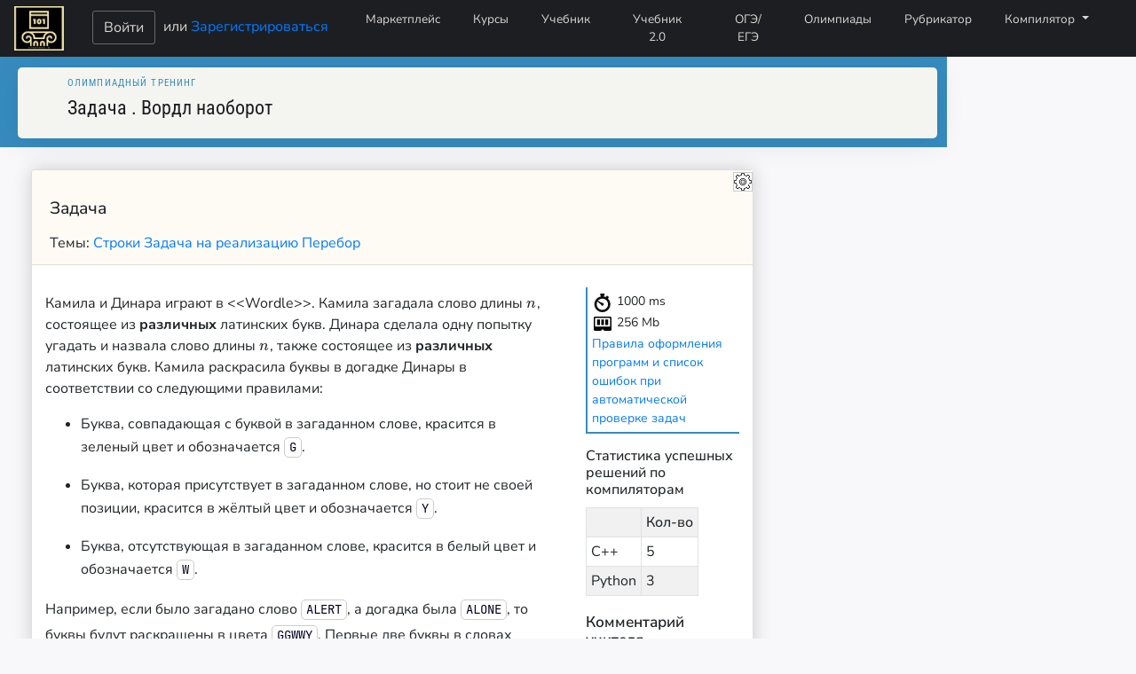

--- FILE ---
content_type: text/html; charset=utf-8
request_url: https://silvertests.ru/OlympTask.aspx?id=48935
body_size: 55780
content:

<!DOCTYPE html>
<html>
<head><meta http-equiv="Content-Type" content="text/html; charset=UTF-8" /><meta charset="utf-8" /><title>
	
   Вся школьная информатика. Подготовка к ЕГЭ, ОГЭ, олимпиадам

</title>
  
      <link rel="stylesheet" type="text/css" href="/dist/css/index.css">    
    <link rel="stylesheet" href="/dist/css/olympiads/index.css" type="text/css" />
<meta name="keywords" content="онлайн курсы, онлайн тестирование, тесты, тестирование, ЕГЭ, ГИА, ОГЭ, информатика, программирование, Python, C++, основы логики, логика, компьютер" /><meta name="description" content="Мы помогаем подготовиться к ЕГЭ и ОГЭ по информатике, олимпиадам по программированию. Методические материалы для учителей." /><meta name="application-name" content="Silver Tests" /><meta property="og:image" content="img/logo3.jpg" /><meta property="og:title" content="Портал обучения информатике. Подготовка к ЕГЭ, ОГЭ, олимпиадам" /><meta property="og:site_name" content="SilverTests.ru" /><meta property="og:url" content="https://silvertests.ru" /><meta property="og:description" content="Мы помогаем подготовиться к ЕГЭ и ОГЭ по информатике, олимпиадам по программированию. Методические материалы для учителей. Мощные инструменты для работы учителя с классом." /><link href="/js/codemirror.css" rel="stylesheet" type="text/css" media="screen" /><link rel="stylesheet" href="css/bootstrap.min.css" /><link rel="stylesheet" type="text/css" href="css/main.css" /><link rel="shortcut icon" href="favicon.ico" type="image/x-icon" /><link rel="stylesheet" href="likely.css" /><link rel="stylesheet" href="/js/theme/3024-day.css" /><link rel="stylesheet" href="/js/theme/3024-night.css" /><link rel="stylesheet" href="/js/theme/abbott.css" /><link rel="stylesheet" href="/js/theme/abcdef.css" /><link rel="stylesheet" href="/js/theme/ambiance.css" /><link rel="stylesheet" href="/js/theme/ayu-dark.css" /><link rel="stylesheet" href="/js/theme/ayu-mirage.css" /><link rel="stylesheet" href="/js/theme/base16-dark.css" /><link rel="stylesheet" href="/js/theme/bespin.css" /><link rel="stylesheet" href="/js/theme/base16-light.css" /><link rel="stylesheet" href="/js/theme/blackboard.css" /><link rel="stylesheet" href="/js/theme/cobalt.css" /><link rel="stylesheet" href="/js/theme/colorforth.css" /><link rel="stylesheet" href="/js/theme/dracula.css" /><link rel="stylesheet" href="/js/theme/duotone-dark.css" /><link rel="stylesheet" href="/js/theme/duotone-light.css" /><link rel="stylesheet" href="/js/theme/eclipse.css" /><link rel="stylesheet" href="/js/theme/elegant.css" /><link rel="stylesheet" href="/js/theme/erlang-dark.css" /><link rel="stylesheet" href="/js/theme/gruvbox-dark.css" /><link rel="stylesheet" href="/js/theme/hopscotch.css" /><link rel="stylesheet" href="/js/theme/icecoder.css" /><link rel="stylesheet" href="/js/theme/isotope.css" /><link rel="stylesheet" href="/js/theme/juejin.css" /><link rel="stylesheet" href="/js/theme/lesser-dark.css" /><link rel="stylesheet" href="/js/theme/liquibyte.css" /><link rel="stylesheet" href="/js/theme/lucario.css" /><link rel="stylesheet" href="/js/theme/material.css" /><link rel="stylesheet" href="/js/theme/material-darker.css" /><link rel="stylesheet" href="/js/theme/material-palenight.css" /><link rel="stylesheet" href="/js/theme/material-ocean.css" /><link rel="stylesheet" href="/js/theme/mbo.css" /><link rel="stylesheet" href="/js/theme/mdn-like.css" /><link rel="stylesheet" href="/js/theme/midnight.css" /><link rel="stylesheet" href="/js/theme/monokai.css" /><link rel="stylesheet" href="/js/theme/moxer.css" /><link rel="stylesheet" href="/js/theme/neat.css" /><link rel="stylesheet" href="/js/theme/neo.css" /><link rel="stylesheet" href="/js/theme/night.css" /><link rel="stylesheet" href="/js/theme/nord.css" /><link rel="stylesheet" href="/js/theme/oceanic-next.css" /><link rel="stylesheet" href="/js/theme/panda-syntax.css" /><link rel="stylesheet" href="/js/theme/paraiso-dark.css" /><link rel="stylesheet" href="/js/theme/paraiso-light.css" /><link rel="stylesheet" href="/js/theme/pastel-on-dark.css" /><link rel="stylesheet" href="/js/theme/railscasts.css" /><link rel="stylesheet" href="/js/theme/rubyblue.css" /><link rel="stylesheet" href="/js/theme/seti.css" /><link rel="stylesheet" href="/js/theme/shadowfox.css" /><link rel="stylesheet" href="/js/theme/solarized.css" /><link rel="stylesheet" href="/js/theme/the-matrix.css" /><link rel="stylesheet" href="/js/theme/tomorrow-night-bright.css" /><link rel="stylesheet" href="/js/theme/tomorrow-night-eighties.css" /><link rel="stylesheet" href="/js/theme/ttcn.css" /><link rel="stylesheet" href="/js/theme/twilight.css" /><link rel="stylesheet" href="/js/theme/vibrant-ink.css" /><link rel="stylesheet" href="/js/theme/xq-dark.css" /><link rel="stylesheet" href="/js/theme/xq-light.css" /><link rel="stylesheet" href="/js/theme/yeti.css" /><link rel="stylesheet" href="/js/theme/idea.css" /><link rel="stylesheet" href="/js/theme/darcula.css" /><link rel="stylesheet" href="/js/theme/yonce.css" /><link rel="stylesheet" href="/js/theme/zenburn.css" />
    <script src="/js/likely.js"></script>
   
    <script type="text/javascript" src="../js/MathJax/MathJax.js?config=TeX-MML-AM_HTMLorMML&locale=ru"> </script>
   <script  type="text/javascript" src="/js/codemirror.js"></script>
     <script src="/js/addon/matchbrackets.js"></script>
   <script  type="text/javascript" src="/js/mode/clike/clike.js"></script>
   <script  type="text/javascript" src="/js/mode/pascal/pascal.js"></script>
   <script  type="text/javascript" src="/js/mode/python/python.js"></script>
   <script  type="text/javascript" src="/js/mode/javascript/javascript.js"></script>
    <script  type="text/javascript" src="/js/mode/swift/swift.js"></script>
    <script  type="text/javascript" src=/js/mode/mllike/mllike.js></script>
        <script  type="text/javascript" src="/js/mode/sql/sql.js"></script>

 

</head>
<body>
    <!-- Yandex.RTB -->
<script>window.yaContextCb = window.yaContextCb || []</script>
<script src="https://yandex.ru/ads/system/context.js" async></script>
<form name="aspnetForm" method="post" action="./OlympTask.aspx?id=48935" id="aspnetForm">
<div>
<input type="hidden" name="__EVENTTARGET" id="__EVENTTARGET" value="" />
<input type="hidden" name="__EVENTARGUMENT" id="__EVENTARGUMENT" value="" />
<input type="hidden" name="__VIEWSTATE" id="__VIEWSTATE" value="qk6FjY5HhQkhJpjYLEEJfBNRgpRQLCoDIy6PRTjO+kByFMTvXBQ/kU0tbIS8hrbjAQEe5NBw6rCWVnNXhpirZiEmtxXOhlmvs2h97SwlCkDoIB1RWJc04QtyiY0MHsAOylB31FbnNS0M9BLQwBoDM+BHoLTOUklWFp1d+GpQMvevOtqx+X9HgXJdbFvQnfll/8+rdYiM50iR0UUmjHYQfzWSplANEkVRr/LxFkIwh3jk21gY8lViU4bcVzbSVhwgXLGCkiixCGAg2pOhH4GTiVR6jgQscX2e0mZCrQZtCOKdM1jFm921AUR1BZDBsKYqoJ0suIF3sbHeESso+KP8bRQmJhF10s5tZmazsXdlj/lfZXkfolAtabBh7mjBfsi+S7bRKuF7vUPC3UO9hQRKsHBkhCE/Iwk/DQGpLvIKpG1Ve6TBE4fuNhE7SavmDU9hWQroUrimpiA4hpGT7+WLTass1FhB2JEar/w2OYDXWyOEWplXyhjYRrHQS2+w2nCmAeIgPrb1YLEYBFK7Ywk2UsT40cpzj3ezuzolwts3yjXnGcCK4b4QkyrNtj8CpBjadqP2Q+kzQV0+kTKAGjXijhRASoeD0ed+vcVPN8EStnWpBw3Z0TJQraqOQ/P7M/0TMM9DRlfufgH/vj1pQiCEkauao8Dh83XXM3/N2DCLim+ga4k8FkPR8AnvzbDMGf0gfS79n9f61UmOx9P3nDAUKlnTcHwLbHKTswmmzUtYgDvkb5ymlC1CPwPc9EGV1qJ+gUZYGDlae5RbuwYWA4h8BZ5mTjazbTwkWe0v4jqaGI66r/LYo6OLr4jhz6TcDAY3NkQqY+warrUYE6g/95aHTeaX/ca3UWBWw+qhYbMS/V4xsv3zpinKFOCjn20J/sdvsbILkW+eGc4A9nivFWyjtYlpaoAyC80FYkzJ7bf9KlrSHJRwKH0VNfVTu3wPrrpNxrt10PBQggjC0phbLWLzIDAeUXtWJj5XZjKHXxNPf1NXFDbqxgAj/uV6tPvLh1/UWOkFYovqWpG4rLFj9YabsH1DFcMP9Bm+PKybTPEGOynZOQ5n1c/igOgxUGDgCoeIcLXAay+W0Qx5v77FdZOVe4vwcmm6YqRYvJYDDUKb862I9By+hDGJExauigTb6mKOIuVYCkRxlDv+7DQLxvEGQ1/HWjaO0fu1TWigoH8mvNq3oSNbMp9PSMfEXdEs2uD5r5dkzwOWtQegWw7KoFWfilLS2CE3BpA7SyNPcgl0/8EaZsdLIqU3BNoH28C6pkr3+k8Gy5Sc+etuHN6UXKmpawGm7TWXnQVsb7BnNNAKhpVYIiACt6QvON1xRUl3RmTxfhoCpaFquexfQOhV+REZ8nJ7P9MQnLifDuqH/QmCXjpMq41FKNIHTqvZXkliynzozL2Sf6eGH4tOtxgKgqVlnz/aykErEZIufQ9eytbq6KaSFnHEM1aRxlpVQNBl7Hk/l82uSGFkMOJDUTJOtMrYRDkP/a8pKVhcrewov8CvhV/dKhHTFFB9DBOll82jnE1xm7pUX4UWyBJgzSOXIsnSCzZLkzOJnj8kyAGAt8hssuHBKqpJpNO8yxULO4uacmA+gXsSxvNOPieGm8lzBz2wAt9LduGYHGMX83NWKjENHiCxTbFWdAMMgUejQ89C9eExS89rIkucYGnSppDch9m8Ck/Xlx0rhI8zrDNIWQe4syy+3jgjf2kDzC7C/BIAaY7IWFwR/D92/onZuLtAlQzbvcJrnQ1/PR/5PkBF+zXGVk+MLCF9ZR1kqoatI+wPbHqWcLPk0XmYpa5UlGBbOmb/2y3BgGec6FI6tBbaR1EetTY4mJFqD2SjQAAnguYpacKeYFVi+w0vQOgESbzxc7P0iKnigt3x9rrQwFjNtcKRp0lH6749IvXAbIpFaAGDx0efkvYvUKl3H9ex7Hv3rFdvV0S6LyxZF3LJ+I4uENrSXeksBzj4CNU6V9pxlC6qUPLz14xWGFPmiqyMA2MiISo7Qfo0/7qrIvoKQXN7+XIuHg2hl93Iepchbd+vxaOt7wDh/h8tt+mpecN+EgFvW2tjyNUAwQK0m8sjG0ZUbHTUipP1/iwu1k4hduaDWFhZEE2wnu7lNWeKhvcbduOISLp1eGC2vUlMY+s7YIWBQqFeSweDTCBlv4pwEcIFKUvEG8JnMiiSo/3XF6CsIMe2ZW+26eFJ5T2yhvX5uKwFA5LZW8YPKOcCb6aPa/14Qd6ezWYFenl4Cq04Kth8EhXpHWOJp1DbU0pOdZ6xWklpAFhsitELt6IpXu1TUhFWGKPom3Aja/EC2JHjtApYixlIf2M0ELLMYBTgN8/NEnefKhatcxfV3+dzgO2HPRq592R4zPLlHg+LNUvn80gjt1PtMaqXjeCYH6hHhCh2nDUT2SbTjIV9giuoA05tHzvBrFlekKoLfAvBFgSUbnU1I53+tOnHNWSrjuYoBp1ETIyV29KSzNJupSZeLlMQiPkTB7mxbP9PZFas/OxTfuqA7lu6kTdAYZRAqlSYxKvLJAUF4V346JKZQaJx0KNkR1dngYKRQhXczjwoz7TgGObQqou3BQNKlEX6KPspuZbf5Daj3fm5BV/sLN7cknih/sKBhhfFgO4BrvjY7q+l3lLkS/m08UpvsC7y3pMsRvSeXelbazCnro73TXodXlYC0M7yP7ESlyyzLVDmI+6p/o0W9WW9n9m1+/[base64]/gIgdGXFc8igzxDUswj51cs76sXnCVo8U+v+HCQkl1TVZIsDHzUVDsLcr2tyqEzTGAEdvN253dvB7UwHu0EcnMYn6r/CNmWptvYWEI5+92r1Kl7BEc/[base64]/qSjrO4gHQqN+ToIbh7x/U1FgrH6yWG6dnUWJ5e7JxEALcKcVYSDz/WEcC0hNO+YKt0EKj/1RbnI8JOd4DNG8mgOmH4XlhMotb8Pq0lBEalUBztvYhXXFKDO1DQfyrKntGXoYdeLE5nV7ro2BeK1MksMKRhnAk67cr2XCXFLv9pUUeKyPLQPRiE3UCiwxMLQR2BbvNxf6iFqQSQ8x4wqBEfNaH3smxrF2xaNham62/g4jmwX+HepuQCN9/CRcX/o3rPhEQ6vg3rccMeIWZVdQg/HWe0AggTSIE7EfBPXi8Ujir8Rg7tnHGUCAGSlL4ZF6StPDLlK4vunrVxXzs8JMYzttxIOf03ySZtlclDwjNuBk4dKBLDrv4El9HQ9/TQDjK0Oy2IMB+tP2URVd2ILp+6TaknIeOUEfBCkFaaEMHBf3xCDwxMD3qvO+gxxWuLE091SiC4xPzAFG9WnSqRvgYTgy5HB1qASSoq+8/Qw8Rg6nLUPsPiinRvgjhTa1+6rNaBq1jZJtFTpnA543C2QL9V/4pnQ0TOI54I52QkSvZCzZfmZg2t8ruT4vff2koNX308hAufGDNwAsLC70a0nlBxBiGgilbJesuEIv4vpF0mCYTatq8ljHg4jKQKZ6hmFoE3YS4elgtJKm8D6HCj6l0aIXebk+o7FXY0V4o9s6K/ZheWBNXMmC5EXyujA+kBXNzZyiEbYgxomBRRNCOQOmpcYElRnGLjVQGZbWNZXFpg5wFJsiqp7D6JZImThEN9ITld9cV46tVc/Zve2ykdh11WrHBWOuVUpcXftj/aiScJkDeYCb1rJVFROQtpefy6ZeXjpZomUHZ1ddJCBlgOBgRvxTOD42UHt7y2SvHXDzb4meEjLtgBOViV3Qwgtp/6xDxHd6Nw5CCm2trXhLtEhW18AVLBslPuuEtfsMWFPdC3VJSs/BCJYxb9XEzgz/6VBUtIDzoXHQbnpFB3b4vi+etd/5PB2YEmgyqjIwdsLROdm6ialxgBaWqLLTehvJESv1vvLNe60hGNOSuy5dXSQypEZqfivEeQw36Ckn3AM+LzaOOCQ5ML1i52jjzAqgk+osyRkAV23V0f6oupq/eenrQ5Pt5PO2DC/5Yk/dnPDlEKRyFO4rCtvOf852RF86qDZNHnruBBEslL50GANaOaf7r1j/Z1RK+LnLgNrOVCfre8PsGNNYkn0cJ++XGcgCf+JiX6CnRReyVl32Mt3b+sx1ger0yFT8XoVcTe59u46H3zyZL1Y3Dyn4Ge+cidYeULJZeV9FFPwVxlwkbOtpPAfen1vY9GI5Sbg402URrG6I56Cdi/heIA6/QUnSts7L+GexdGQx00NJ6pZNTR3leo9o/[base64]/0cFDa2ySlPM5QjLSLliqaVOLOLbh0TGCO9Sm4beZZGcUQGbccPuGI0MJb0KxQFrVAEOsoFDLAktJbpPiP4U0aDehQs6OQ9j0XW+OuPj+/WuqovdXOT3n0iwZxSvEacFFIFh1QImx+ILinMwHFw8pjLLdEL1IuzL7XMT6CBWHBfXNNFACofU16l83VSqrAj/28dqzHFcbjUFQT2AwG49HSTrwiFx4ir3rsInzXlvtkK9Rz2LZ2OPvIGZiiLS9m2YJ90f1vS/3yqeoKdNx2TUt3vA8cNMO56OaEzR1Ur05h525M1cUNL+KVSo/[base64]/6b0xWDPyb/rQdrh9IHoduPnoMomYC7Rz7Uu13XmvY1j6+2zBhIzYu4mhw9WxgYZeBG/EgGRapc0ojzxR6qVGIcrbesTYDAk/wYRpdNWp6M0ghW5/3izhTz2eQeglLEOo9B2/iVo4PsRFpWI6Zuuil4qImj/RCQZmic9NOzzR6e8s8HHATSkUWK3V315TjZOPZ68GzwtAykTBM7iiKcI1nFwDPale4lT+V7C/YCMJ7gGGpzJg9pkh+uv1N3wGTem6GsIJ68w9r3zVJXtCqA5x3mIAce8g+xk7IRVcEGDC8K+ciUgueCujqDMBZzJoiJmF1LmxAI2hJ/hX39tMRYlkWyW0CqhQfZHS7lJJwOKaD73rNlLjlamxTwhFXB4vCL3dTa2fH9XxsISgdr5LMQ3509STfXnZZ7JijwtNK8Bf8zlz8p2Af3jE9bFbbg6krzyeaFRMDiQycnjkFhniC2zxNdMLKPilB4KQ8758fAccAZVEBAGct0CuUgU182bu3rzn/36n1F28QDFZOGhiyhXsAHQvw4NKHsBvsF8F6FWEWbd/oyPb70O5A+8O8v6MLe8tZHIFCRVkvgFHfFRkkDIjh8XlJV4oeunCowTFQUykrlqQgXg6gFTx1A61BukRrGeUuN78+/snpFqfH0K98ZJY8ANSmo8Z9WOitLJ+qrZjQWHmXkn2ksbVOM9qus1TqlvNyYm0SjJekdjjBwFxuDDHG/MFUKWN/tntiyk9bgUWDlsC/myD/DmfKKWMDRK7OWleIEV9FP3eQuhRdI8HZ1iAhgl/NTp4TQKBNIPYPtgg8FIvu1wR48ODsdCvTKpH5bT9x7YzJ4cSeIxYOwlOVWqPd/ByYz7Nbs59+QULHM0ibU3OuFcvMi9V32CwdHiUziI6Khz65SGFJtLjTAhyZxLrI36ATWjl33qxOxv10KzVIRgdlE8t3Vk1yfFVE3pduvj+Urs8Z0/[base64]/K0B7snYrBjW61WPwuN0DtlX3ay5GB930LkiYiRGqRxxKPgnBGFGS6Yjqx4QAqgSJZTBn2sGJQUQA7FxT3YxGVSVGuL4xFD0C/rigHt4TumBmuh6b0xi2VQ2MyE3I9TmdKxYV+rHk3lUoy3tvFn2oLrvkrVo5HO3pRWpCYAVee6MFj9ONdr7BwrsULT6f9okNuemZd/tneI2i9ThPW0YT49PeAMmQ4P/NgmLakaIijyDzHv+qcn7pdxiTU/ELf2CE+2nqqCdcj6huqNY6LCvsbdQiiDv2WhL97nAIU7PSjZvHIBt3T2IBWtmXyy2L3+sYkIL/VUw3qPQqv8BDcRbaNIuMiblo3H4Mi+E4m5+WDkerMRHL7CgswnciSJgCo1py4UnWA2kuh6amQwI6Y3CliEP9s9jdk9ykc/hfI8NdWYROsS3TRdx6NbCYfRqvDY2ZY/Ze+gFL4pPa/uAMgwMyzmxC5CVOflc/TQTJRSSkbl0LDbTCFY3rjG07Sb/MpVU/+H3L9gm7Xkfjp30/eFGic2ZyhjTOgLidrQ4vJ9QW8NQ3h6+uVfDko0GbpisCcn5LCMTpJN+VRspUR5k94vaucH1XcpqMLSeIsEJjbv0wYohYKIiC+6QmrNLMtsafVp3gAS0Tbx86llTlgD6xgWtVADLYpd2/2aaeZHt2BFtvy7sTIVGVy/tk9o18JNMqKFBn9qy2P9aRasr8SFpNzlB6xlMyvocwJh5vx4KRsea9FK0Gump47nOMaFYgowq4Pjw3Dz1BOZwA+N+xMa2prZrOV77JNyHaTeGmt6fYd0ZD2T3aaVZEAdegK7sbyFGPhiHn2oOgS63w96Dir47BXahFyEm522tZvzMCV5G0i/qRExF7gCLSrSc+jbR/[base64]/TBDbJ1LrOCtJOtZva2K12YOe9F0n8X1tQJckE7ck82QlqagRa6eETxpxHDCzvY1iIeXVzg6i5uFfvG+VEMbHU+EJTPauXoaq3fUlkGwgEvUV0oi00IYpWSKaKpsAevlL0Y2RUVTZxTyn4GTtN/4kxVNEJ3h7LvRZbUJJb2IkGLLjFM/[base64]/SKigPf+KH9QldyhwWY2na2f/Ryp9ia/O4kAga4Zh8xtioesUg2cVlpzsBq3IYWonO7HLXYS1HNr5wqwa43uXJzrGLeG4vSvBgCXCHZLFoI2cWxDbQGaCr8092ywmu0ghmk4zWkdeZRwNFvRFMm8qyhP9OIqK+3gIrXbenHXQRPlJsQhh5/pMmNzb+TsxwiDMn0xGg7jcMqIkzao92nYHfiHlWHB7c8ZgIy1gXwgVfid59qnwHDYQ6hYMXrQx0Tozlwns+IJo3NV3DTb+tAuPF8FSAunEQ0H7NuvhYmyqa0VFrJQGeNqTQWEwbSe5J4uBOS1aGQ9Gm2cLoK/uE25EGfar8kvmvxrd+auYxIi2d7pgV2pUtSTtCyrRwseVsh1g+r8vvv6W4MddgREGPrYGiq70yt08opkpb2pwl8UdhNVNQ+1RYBxxICx4+qUrGoA72TTS0z7gOzO6syrDimBYth8lZ9cyWdBw2ht9W1BzBmsCc8/asH7zu24xQZP9JwQVWKzicgnrP/03AeASbvhIBp9yRHNZRLQT6o9X3qUo56R2YWOmV6DRHeu6+OTKIebl8oLYSC4zIwN6Ifbd5+74whGtivOoZ3sTCc1McJ6uTGo2pRbQr5W7lZXL60d/BzEJaDZ4sTuXFL3Ei9+zvnx6lZ+keyBGFAeGuoeOxxE3qGnXgDn1yBtkT1X9JFOiq5gSkO28ltJij5zpzD9T7jl+pDzqkk5RlsgmkOGURe//PcmCiGwYToOcJ0TLqQHIpKdJgDEg7rc+QxNu4mUvhytVx6ujqkSYs280h6QbARbvJqRZG+eWq3WPSp8/U8y/GsPREit75BS85JhjN/ZBQWFUcE/M2BIyE6w696BThK0nigudzLwX5+XuPigPx6jMFBEoBZNxQ76g1nrIBEyIWNeoU1GTpsocFIDuItQDpZsHoY4kgl+u1laL9tGTU01IHIfNiL8MEtVqrrP4FrKnSuZW7rjemtRHE258wPSi8p/LkqtXoEO+EVfnSldiiPq8sczIKBGcvTiZTRVUatOlLj8770YdXqH7RE1/Bm70p0I7YJyLdj2hU7+2Z8/Lqeir9AChWsAERcL8EYNybtcxpxgeGDZ6ojsdreNfVY=" />
</div>

<script type="text/javascript">
//<![CDATA[
var theForm = document.forms['aspnetForm'];
if (!theForm) {
    theForm = document.aspnetForm;
}
function __doPostBack(eventTarget, eventArgument) {
    if (!theForm.onsubmit || (theForm.onsubmit() != false)) {
        theForm.__EVENTTARGET.value = eventTarget;
        theForm.__EVENTARGUMENT.value = eventArgument;
        theForm.submit();
    }
}
//]]>
</script>


<script src="/WebResource.axd?d=IG3DYwz9Ot89WAUfbHm_47BF0WYJ0auOmAnKraKLFpV-sngXiqzQU7kfDnz-xB3dVckgoovUddqu-eWhZfAUB6WdF1Y1&amp;t=638901644248157332" type="text/javascript"></script>


<script src="/ScriptResource.axd?d=oBOOBnDMSv-OXTGFOQoZw3oEI6DKsKnf-MCI4p_KwAQM294FXOqaC9jugKfZPrk90depO4StRPFRkevIGiDrXkUuo4zKi7m4DPzJJ2YRzOEjwN5o-so_0BjftPR_AMC6GZ2kqvbZ5j0oG6wqqvDTgp2odaqhCg6ASlXI0oQFywbiENiC0&amp;t=5c0e0825" type="text/javascript"></script>
<script type="text/javascript">
//<![CDATA[
if (typeof(Sys) === 'undefined') throw new Error('Не удалось загрузить клиентскую инфраструктуру ASP.NET Ajax .');
//]]>
</script>

<script src="/ScriptResource.axd?d=JQz8QSZPQ9_l476wXrDfR1tZY0ZAGPm-9vbVeXGSOmn9go6r07RYmCnfP0TPqvmn5mvsp2xP4k_73CadBfdgwl8aV6XrNcSXGr2JAXJwPXGirzs-x_SmFyfqBiVWyvBjZM2_HiexDmpTpptwFxI0nv2XYJc89VXSigkF6vuZCdGdC3ca0&amp;t=5c0e0825" type="text/javascript"></script>
<script src="/ScriptResource.axd?d=o_7gWBrsJ313vLCzhnASzBEotOaHYHWtsbAvTqUGYVZhsWlOsyoD8fIgygVkJWsbtxa89MsXp-r-NhOUNzg-USJbLn09ORfB2XofQfE7TMtjSvsy3fir3JZki5Z8m8DEvf0z352B8rc4-cc4cHSQmVyCSpMgJP5V0LyxcBunfdG0xjKm0&amp;t=5c0e0825" type="text/javascript"></script>
<script src="Game/StartTask.asmx/jsdebug" type="text/javascript"></script>
<div>

	<input type="hidden" name="__VIEWSTATEGENERATOR" id="__VIEWSTATEGENERATOR" value="4AD91210" />
	<input type="hidden" name="__VIEWSTATEENCRYPTED" id="__VIEWSTATEENCRYPTED" value="" />
	<input type="hidden" name="__EVENTVALIDATION" id="__EVENTVALIDATION" value="4sHIFYDmxIvgiOpmVsdscXWQC4QkNmX1++UNm9HHP/4dhBZV1EJNZDTC4v4eAhbQ9lg3N2kFGNicBRKOY5eDQU51QfTVvUeeQ1Tn4YAwCIfy+KcNaqB7xp6IeSm8sHTescgAEP5vFgamiRPqCUyU0ofHOFNMQ4FiDiBgIQAgCvMdirK/Fn8Th+44yKZyDCLEty4LT0W1Z0AfRvJ+VDRZWXHDA0TqAFKUmDXg70VXDqEuhzAEeWawxZQ1niGEZgfutWvILRqkGZon6xIXtTGZqMn8Bnccq9dqou0e7yXPagswXMIn" />
</div>
 <!-- Навигационная панель -->
 <nav class="navbar navbar-expand-lg fixed-top ">
   <a class="navbar-brand" href="https://silvertests.ru"><img src="../images/ST-logo.png" /></a>
  
    <div class="nav-enter">
        <div id="ctl00_Panel_NotSign">
	
           <a id="ctl00_Button_Sign" class="btn btn_medium btn_navbar_login" href="../sign_in.aspx?ReturnUrl=%2fOlympTask.aspx%3fid%3d48935">Войти</a>
           или <a href="../register.aspx">Зарегистрироваться</a>
        
</div>

        
        
        
        <!--<a class="btn btn_medium btn_navbar_login" href="sign_in.aspx">Войти</a> &nbsp; или &nbsp;  <a href="register.aspx">зарегистрироваться</a>-->
    </div>
     <button class="navbar-toggler" type="button" data-toggle="collapse" 
       data-target="#navbarSupportedContent" 
       aria-controls="navbarSupportedContent" 
       aria-expanded="false" 
       aria-label="Toggle navigation">
     <span class="navbar-toggler-icon"></span>
   </button>
    <div class="collapse navbar-collapse " id="navbarSupportedContent">
     <ul class="navbar-nav mr-4">
          <li class="nav-item">
           <a class="nav-link btn btn_sm btn_content" href="catalog.aspx">Маркетплейс</a>
       </li>
       <li class="nav-item ">
         <a class="nav-link btn btn_sm btn_content"  href="../AvailablePartCourses.aspx">Курсы</a>
       </li>
       <li class="nav-item">
         <a class="nav-link btn btn_sm btn_content" href="../AvailablePartGuide.aspx">Учебник</a>
       </li>
       <li class="nav-item">
         <a class="nav-link btn btn_sm btn_content" href="../AvailablePartTextBook.aspx">Учебник 2.0</a>
       </li>
       <li class="nav-item">
         <a class="nav-link btn btn_sm btn_content"  href="../AvailableTests.aspx">ОГЭ/ЕГЭ</a>
       </li>
       <li class="nav-item">
         <a class="nav-link btn btn_sm btn_content"  href="../AvailableOlympiads.aspx">Олимпиады</a>
       </li>
       <li class="nav-item">
         <a class="nav-link btn btn_sm btn_content"  href="../Tags.aspx">Рубрикатор</a>
       </li>
         <li class="nav-item dropdown">
         <a class="nav-link btn btn_sm btn_content dropdown-toggle" href="#" id="navbarDropdown" role="button" data-toggle="dropdown" aria-haspopup="true" aria-expanded="false">
           Компилятор
         </a>
         <div class="dropdown-menu dropdown-menu-right" aria-labelledby="compilerDropdown">

           <a class="dropdown-item" href="../Compiler.aspx">Онлайн Компилятор</a>
              <div class="dropdown-divider"></div>
          <a class="dropdown-item" href="Python.aspx">Компилятор Python с отладкой </a>
    <div class="dropdown-divider"></div>
   <a class="dropdown-item" href="Turtle.aspx">Питон - Черепашка</a>
       <div class="dropdown-divider"></div>
           <a class="dropdown-item" href="../HTML_Online_Editor.aspx">Редактор HTML Code</a>
             <div class="dropdown-divider"></div>
           <a class="dropdown-item" href="SQLiteStudio.aspx">SQLite Studio - работа с БД</a>
         </div>
       </li>
      
     </ul>
     
   </div>
</nav>
 <!-- Конец навигационной панели -->

<div class="container-fluid">
   <div class="row flex-xl-nowrap"> 
              
       <div class="col-10 bd-content">
        
       <script type="text/javascript">
//<![CDATA[
Sys.WebForms.PageRequestManager._initialize('ctl00$ContentPlaceHolder1$ToolkitScriptManager1', 'aspnetForm', ['tctl00$ContentPlaceHolder1$UpdatePanel2','','tctl00$ContentPlaceHolder1$UpdatePanel1','','tctl00$ContentPlaceHolder1$UpdatePanel3',''], ['ctl00$ContentPlaceHolder1$Timer_Refresh',''], [], 90, 'ctl00');
//]]>
</script>
   
  
    <script src="/js/addon/placeholder.js"></script>
    <script src="/js/addon/matchbrackets.js"></script>
    <script src="/js/addon/runmode.js"></script>
   <script src="/js/addon/no-newlines.js"></script>
 
    <script>  
        var modes = {
            '1': 'text/x-c++src',
            '16': 'text/x-csrc',
            '2': 'text/x-pascal',
            '3': 'text/x-csharp',
            '4': 'text/x-fsharp',
            '5': 'text/x-java',
            '6': { name: 'python', version: 3 },
            '7': 'text/x-pascal',
            '8': 'text/javascript',
            '9': 'text/x-swift',
            '10': ''
        };

        function toggleButton(button) {

            if (button.classList.contains('selected')) {
                button.classList.remove('selected');

            } else {
                button.classList.add('selected');

            }
        }
        function setHiddenFieldValues() {
            var selectedButtons = document.querySelectorAll('.selected');
            var values = Array.from(selectedButtons).map(function (button) {
                return button.value;
            });
            document.getElementById('ctl00_ContentPlaceHolder1_HiddenField1').value = values.join(',');
        }

        function CodeMirrorPanel() {

            let lang = document.getElementById("ctl00_ContentPlaceHolder1_Hidden_ext").value;

            for (var i = 0; i < 29; i++) {
                var code = document.getElementById("code" + i);
                if (code !== null) {
                    if (code.firstChild != null) {
                       
                        if (code.firstChild.nodeName == 'TEXTAREA') continue;

                        if (lang == '.pas') CodeMirror.runMode(code.innerText, "text/x-pascal", code);
                        if (lang == '.cpp') CodeMirror.runMode(code.innerText, "text/x-c++src", code);
                        if (lang == '.c') CodeMirror.runMode(code.innerText, "text/x-csrc", code);
                        if (lang == '.py') CodeMirror.runMode(code.innerText, { name: 'python', version: 3 }, code);
                        if (lang == '.cs') CodeMirror.runMode(code.innerText, "text/x-csharp", code);
                        if (lang == '.java') CodeMirror.runMode(code.innerText, "text/x-java", code);
                        if (lang == '.js') CodeMirror.runMode(code.innerText, "javascript", code);
                        if (lang == '.ts') CodeMirror.runMode(code.innerText, "text/typescript", code);
                        if (lang == '.swift') CodeMirror.runMode(code.innerText, "text/x-swift", code);
                      
                        code.className += "cm-s-default"
                    }
                }
            }
          
        }
        function SendSource() {


            var source = editor.getValue();


            var dropDown = getLanguageDropDownList();
            var compilerid = dropDown.options[dropDown.selectedIndex].value;
            
            var idlog = StartTask.SendSource(source, '', compilerid, OnSuccess, OnError);
             sessionStorage.setItem("source", source);
             return false;
         };
         function OnSuccess(response) {
            document.getElementById('ctl00_ContentPlaceHolder1_HiddenField_IDLog').value = response;

             // alert(response);

        };
        function OnError(response) {
            alert(response);
        };

        //-------------Подсветка синтаксиса--
        function pageLoad(sender, args) {

       // function endRequestHandler(sender, args) {
            CodeMirrorPanel();
            theme = '';
            if (theme == null || theme == '')
                theme = 'darcula';
            var dropDown = getLanguageDropDownList();
            if (!!dropDown) {
                dropDown.addEventListener('change', onLangChanged);

                if (this.editor == null)
                this.editor = CodeMirror.fromTextArea(document.getElementById('ctl00_ContentPlaceHolder1_TextBox_Source'), {
                    lineNumbers: true,
                    lineWrapping: true,
                    mode: modes[dropDown.options[dropDown.selectedIndex].value],
                    theme: theme,
                    viewportMargin: 10
                });
                //this.editor.getDoc().setValue(sessionStorage.getItem("source"));
                
                /*var lineHeight = this.editor.defaultTextHeight(); // Получаем высоту одной строки
                
                var totalLines = 10; // Общее количество строк
                var editorContainer = document.getElementById("cotent_source");
                editorContainer.style.height = (totalLines * lineHeight) + "px"; // Устанавливаем фиксированную высоту контейнера редактора
                

                for (var i = 1; i <= totalLines; i++) {
                    this.editor.replaceRange("\n", { line: i - 1, ch: 0 });
                }
                */
            }

            var editors = document.getElementsByClassName("line_codemirror");
            var lang = document.getElementById("ctl00_ContentPlaceHolder1_Hidden_ext").value;
            for (var i = 0; i < editors.length; i++) {
                var editor = CodeMirror.fromTextArea(editors[i], {

                    lineNumbers: false,
                    matchBrackets: true,
                    mode: "text/x-c++src",
                    noNewlines: true
                });

                if (lang == '.pas') editor.setOption('mode', 'text/x-pascal');
                if (lang == '.cpp') editor.setOption('mode', 'text/x-c++src');
                if (lang == '.c') editor.setOption('mode', 'text/x-csrc');
                if (lang == '.py') editor.setOption('mode', { name: 'python', version: 3 });
                if (lang == '.cs') editor.setOption('mode', 'text/x-csharp');
                if (lang == '.java') editor.setOption('mode', 'text/x-java');
                if (lang == '.js') editor.setOption('mode', 'javascript');
                if (lang == '.ts') editor.setOption('mode', 'text/typescript');
                if (lang == '.swift') editor.setOption('mode', 'text/x-swift');

            }

            editors = document.getElementsByClassName("input_codemirror");
            for (var i = 0; i < editors.length; i++) {
                var editor = CodeMirror.fromTextArea(editors[i], {

                    lineNumbers: true,
                    matchBrackets: true,
                    mode: "text/x-c++src"
                });

                if (lang == '.pas') editor.setOption('mode', 'text/x-pascal');
                if (lang == '.cpp') editor.setOption('mode', 'text/x-c++src');
                if (lang == '.c') editor.setOption('mode', 'text/x-csrc');
                if (lang == '.py') editor.setOption('mode', { name: 'python', version: 3 });
                if (lang == '.cs') editor.setOption('mode', 'text/x-csharp');
                if (lang == '.java') editor.setOption('mode', 'text/x-java');
                if (lang == '.js') editor.setOption('mode', 'javascript');
                if (lang == '.ts') editor.setOption('mode', 'text/typescript');
                if (lang == '.swift') editor.setOption('mode', 'text/x-swift');

            }

            if (!!document.getElementById('ctl00_ContentPlaceHolder1_TextBox_Otvet_B')){
                var textbox_b = CodeMirror.fromTextArea(document.getElementById('ctl00_ContentPlaceHolder1_TextBox_Otvet_B'), {
                    lineNumbers: false,
                    mode: "text/plain"
                });
            }

            if (!!document.getElementById('ctl00_ContentPlaceHolder1_TextBox_Source_B')) {
                var textbox_b = CodeMirror.fromTextArea(document.getElementById('ctl00_ContentPlaceHolder1_TextBox_Source_B'), {
                    lineNumbers: true,
                    lineWrapping: true,
                    mode: modes[6],
                    theme: theme,
                    viewportMargin: 10
                });
            }


        
            MathJax.Hub.Queue(["Typeset", MathJax.Hub]);
        }

        function getLanguageDropDownList() {
            return document.getElementById('ctl00_ContentPlaceHolder1_LanguageDropDownList');
        }

        function onLangChanged(event) {
            var value = event.currentTarget.value;
            if (modes[value]) {
                editor.setOption('mode', modes[value]);
            }
        }

       
//        function pageLoad() {
//            if (!Sys.WebForms.PageRequestManager.getInstance().get_isInAsyncPostBack())
//                Sys.WebForms.PageRequestManager.getInstance().add_endRequest(endRequestHandler);
//        }




    </script>
                  <input type="hidden" name="ctl00$ContentPlaceHolder1$Hidden_ext" id="ctl00_ContentPlaceHolder1_Hidden_ext" />  
      <input type="hidden" name="ctl00$ContentPlaceHolder1$Hidden_IDZadanieVopros" id="ctl00_ContentPlaceHolder1_Hidden_IDZadanieVopros" />  
     <input type="hidden" name="ctl00$ContentPlaceHolder1$HiddenField_IDLog" id="ctl00_ContentPlaceHolder1_HiddenField_IDLog" />


  
     <input type="hidden" name="ctl00$ContentPlaceHolder1$HiddenField_Type" id="ctl00_ContentPlaceHolder1_HiddenField_Type" />  
                           <div class="header-back">
        <div class="d-flex title-wrapper">
        

            <div class="header-image-wrapper">
                
    
            </div>
            <div>
                <div class="header-back__module-title">
                    Олимпиадный тренинг
                </div>
                <h1 class="header-back__title">Задача
                    <span id="ctl00_ContentPlaceHolder1_Label_ID"></span>. <span id="ctl00_ContentPlaceHolder1_Label_Name">Вордл наоборот</span></h1>
                <div class="header-back__sub-title"><br/></div>
            </div>
        </div>
    </div> 

    <div class="row">
        <div class="col-10">
  <div class="courses">
      <div class="list-modules"> 
           
               
    <input type="hidden" name="ctl00$ContentPlaceHolder1$HiddenField_CountTests" id="ctl00_ContentPlaceHolder1_HiddenField_CountTests" />

       
   <div  id="ticket" class="card question">
        <div class="card-header">    
            <h4>Задача</h4>
            Темы: <span id="ctl00_ContentPlaceHolder1_GridView_Tags" AutoGenerateColumns="False" DataKeyNames="ID" style="display:inline-block;border-style:None;"><span>

                          <a href='TagView.aspx?ID=12' target="_blank">
                                Строки                                                                                                                                                                                                  
                          </a>
                  </span><span>

                          <a href='TagView.aspx?ID=163' target="_blank">
                                Задача на реализацию                                                                                                                                                                                    
                          </a>
                  </span><span>

                          <a href='TagView.aspx?ID=98' target="_blank">
                                Перебор                                                                                                                                                                                                 
                          </a>
                  </span></span>
        </div>
        <div class="card-body">
             <div class="row justify-content-between">
          <div class="col-9">
              <div class="task">
            <p>Камила и Динара играют в &lt;&lt;Wordle&gt;&gt;. Камила загадала слово длины <span class="math-tex">\(n\)</span>, состоящее из <strong>различных</strong> латинских букв. Динара сделала одну попытку угадать и назвала слово длины <span class="math-tex">\(n\)</span>, также состоящее из <strong>различных</strong> латинских букв. Камила раскрасила буквы в догадке Динары в соответствии со следующими правилами:</p>

<ul>
	<li>
	<p>Буква, совпадающая с буквой в загаданном слове, красится в зеленый цвет и обозначается <code>G</code>.</p>
	</li>
	<li>
	<p>Буква, которая присутствует в загаданном слове, но стоит не своей позиции, красится в жёлтый цвет и обозначается <code>Y</code>.</p>
	</li>
	<li>
	<p>Буква, отсутствующая в загаданном слове, красится в белый цвет и обозначается <code>W</code>.</p>
	</li>
</ul>

<p>Например, если было загадано слово <code>ALERT</code>, а догадка была <code>ALONE</code>, то буквы будут раскрашены в цвета <code>GGWWY</code>. Первые две буквы в словах совпадают, поэтому они зеленые. Буква <code>E</code> есть в загаданном слове, но находится на другой позиции, поэтому она жёлтая. Остальные буквы белые, так как их нет в загаданном слове.</p>

<p>Проснувшись следующим утром, Динара увидела, что буквы в ее слове не разобрать, так как они закрашены гуашью. Динара поняла, что забыла свою догадку. Помогите ей и определите, существует ли слово из <strong>различных</strong> букв, которое было бы раскрашено таким образом, и если существует, выведите любое такое слово.</p>

<p>В первой строке вводится одно целое число <span class="math-tex">\(n\)</span> <span class="math-tex">\((1 \le n \le 10)\)</span> &mdash; длина загаданного слова.</p>

<p>Во второй строке вводится строка длины <span class="math-tex">\(n\)</span>, состоящая из заглавных латинских букв &mdash; загаданное слово. Гарантируется, что все буквы в нем различны.</p>

<p>В третьей строке вводится строка длины <span class="math-tex">\(n\)</span>, состоящая из букв <code>G</code>, <code>Y</code>, <code>W</code> &mdash; цвета, в которые были раскрашены буквы в слове Динары.</p>

<p>Если подходящих слов не существует, выведите <code>No</code>.</p>

<p>Если хотя бы одно подходящее слово существует, в первой строке выведите <code>Yes</code>, во второй &nbsp;&mdash; любое подходящее слово.</p>

<div class="example">&nbsp;</div>

<p>Разберем первый пример из условия.</p>

<p>Буквы <code>H</code> и <code>G</code> не встречаются в загаданном слове, поэтому они белые.</p>

<p>Буквы <code>E</code> и <code>B</code> встречаются, но на других позициях, поэтому они жёлтые</p>

<p>Буквы <code>C</code> и <code>D</code> совпадают с буквами на соответствующих позициях в загаданном слове, поэтому они зелёные.</p>

<p>Есть и другие ответы, любой правильный ответ будет зачтен.</p>

<p>Обратите внимание, что строка <code>HECDBH</code> не является ответом, так как в ней есть совпадающие буквы.</p>

<p>&nbsp;</p>
  

              <br />
               <!--Вывод примеров -->
         
<div class="tests_cases">
                     <h5>Примеры</h5> 
                    <div>
	<table class="table table-sm table-bordered table-striped table-list-tasks" cellspacing="0" rules="all" border="1" id="ctl00_ContentPlaceHolder1_SampleTestCases1_GridView_Vibor" style="border-collapse:collapse;">
		<tr>
			<th scope="col">№</th><th scope="col">Входные данные</th><th scope="col">Выходные данные</th>
		</tr><tr>
			<td>
                         1
                         </td><td class="compiler-io">
                         6<br/>ABCDEF<br/>WYGGYW<br/>
                         </td><td>
                         <pre>Yes
HECDBG
</pre>
                         </td>
		</tr>
	</table>
</div>
 </div>                     
 

    <!-- Конец блока вывода примеров   -->
 <div>

</div>
                  </div>
</div>
                 <div class="col-3 limits">
             <p>   <img src="/img/time.svg" alt="time"> 
                                       <span id="ctl00_ContentPlaceHolder1_Label_TimeLimit">1000</span>
                                             ms
                                        <br/><img src="/img/memory.svg" alt="memory"> 
                                            <span id="ctl00_ContentPlaceHolder1_Label_MemoryLimit">256 Mb</span>
                                         <br/>  
                <a id="ctl00_ContentPlaceHolder1_Hyper_Help" href="Help_Auto.aspx">
                                        Правила оформления программ и список ошибок при автоматической проверке задач
                             </a>
     </p>
                     
                     
                      <h6>  Статистика успешных решений по компиляторам</h6>
      <div>
	<table class="table-sm table-bordered table-striped table-list-tests" cellspacing="0" rules="all" border="1" id="ctl00_ContentPlaceHolder1_GridView_Lang" style="border-collapse:collapse;">
		<tr>
			<th scope="col">&nbsp;</th><th scope="col">Кол-во</th>
		</tr><tr>
			<td>С++</td><td>5</td>
		</tr><tr>
			<td>Python</td><td>3</td>
		</tr>
	</table>
</div>   
                     <h5>Комментарий учителя</h5>
             <p class="border">   
                 <span id="ctl00_ContentPlaceHolder1_Label_Primechanie" style="color:Blue;"></span>
             </p>
                 </div>
         </div>
            

        <div class="card-footer"> 
                <h4>Ваш ответ</h4>
            
       
     
                  <div id="ctl00_ContentPlaceHolder1_UpdatePanel2">
	
                        
        <div id="ctl00_ContentPlaceHolder1_Panel_Lines">
		
              
            <div>

		</div>

               <style>.CodeMirror{border-bottom: 1px solid #888888; 
    border-radius:0;
    height: auto; 
    padding:0; 
    margin: 0 0 0 -2px;
    background-color: white;

}
                   .CodeMirror pre.CodeMirror-placeholder { color: #999; }
            </style>
              

                
	</div>
          
        
            

      
</div>
<div id="ctl00_ContentPlaceHolder1_Panel_C">
	

            <div class="upload">
                      <strong>выберите язык</strong> и введите исходный код <br/> 
                
                <select name="ctl00$ContentPlaceHolder1$LanguageDropDownList" id="ctl00_ContentPlaceHolder1_LanguageDropDownList">
		<option value="1">C++</option>
		<option value="16">C</option>
		<option value="6">Python</option>
		<option value="2">FreePascal</option>
		<option value="7">PascalABC.Net</option>
		<option value="10">Кумир</option>
		<option value="5">Java</option>
		<option value="11">JavaScript</option>
		<option value="8">TypeScript</option>
		<option value="3">C#</option>
		<option value="4">F#</option>
		<option value="9">Swift</option>
		<option value="14">SQL</option>
	</select>
                <br/>
                  <style>
      .CodeMirror
      {
          border-radius: 5px;
          font-size: 1rem;
          height: 400px !important;
      }
       </style> 
                <div id="cotent_source" class="compiler">
                <textarea name="ctl00$ContentPlaceHolder1$TextBox_Source" rows="10" cols="20" id="ctl00_ContentPlaceHolder1_TextBox_Source" class="TextBox-code">
</textarea>
                     <a class="comp_settings" href="ThemaEditor.aspx"><img class="img_sett" src="img/sett.png" /></a>
               </div>
                            <br/>
                 <div id="ctl00_ContentPlaceHolder1_UpdatePanel1">
		
     <input type="hidden" name="ctl00$ContentPlaceHolder1$HiddenField_CountTimer" id="ctl00_ContentPlaceHolder1_HiddenField_CountTimer" /> 
                        <input type="submit" name="ctl00$ContentPlaceHolder1$Button_Start" value="Отправить решение" onclick="SendSource();" id="ctl00_ContentPlaceHolder1_Button_Start" class="btn btn-success" />
     
                        
                             <span id="ctl00_ContentPlaceHolder1_Timer_Refresh" style="visibility:hidden;display:none;"></span>
                                  

            
                                
            <span id="ctl00_ContentPlaceHolder1_Label_Message" class="label label-important">Для отправки решения задачи необходимо зарегистрироваться или авторизоваться!</span> <br/> 
                
                             
	</div> 
                            </div>
           
</div>


             
    
                           <div id="ctl00_ContentPlaceHolder1_UpdatePanel3">
	
            
                          

                
        <pre><span id="ctl00_ContentPlaceHolder1_Label_Message_Compiler"></span></pre>

</div>


    <script>
        // Получаем ссылки и блоки контента
        var toggleButton1 = document.getElementById('toggleButton1');

        var content1 = document.getElementById('content1');

        // Добавляем обработчики события при клике на каждую ссылку
        toggleButton1.addEventListener('click', function () {
            toggleContent(content1);
        });



        // Функция для переключения видимости блока контента
        function toggleContent(content) {
            if (content.style.display === 'none') {
                content.style.display = 'block';
            } else {
                content.style.display = 'none';
            }
        }

    </script>  

        
                 &nbsp;&nbsp;&nbsp;&nbsp;&nbsp;
              
    

            <p>
                
            </p>
            
                       <div id="ctl00_ContentPlaceHolder1_Panel_LogFiles">
	
                        <div id="testuploaded">
                          
                         <h5>Загруженные файлы</h5>
                            <div id="fileList">

                                <div>
		<table class="table table-bordered table-striped table-list-tasks table-sm" cellspacing="0" rules="all" border="1" id="ctl00_ContentPlaceHolder1_GridView_Contest" style="border-collapse:collapse;">
			<tr>
				<td>Нет</td>
			</tr>
		</table>
	</div>
                            </div>
                        </div>
                      
</div>
         

            
            </div> 
</div>
       </div>
          </div>
      </div>
                           
     </div>
       <div class="col-2" style="max-width: 250px;">

           <!-- Yandex.RTB R-A-13196611-4 -->
<div id="yandex_rtb_R-A-13196611-4"></div>
<script>
    window.yaContextCb.push(() => {
        Ya.Context.AdvManager.render({
            "blockId": "R-A-13196611-4",
            "renderTo": "yandex_rtb_R-A-13196611-4"
        })
    })
</script>
       </div>
        </div>

       </div>

   </div>
</div>
<!-- Социальный футер -->

<footer class="social-footer">
    <div class="footer-container">
        <div class="footer-left">
            <div class="footer-text">
                Присоединяйтесь к нашему сообществу
            </div>
            <div class="copyright-info">
                <svg width="16" height="16" viewBox="0 0 16 16" fill="none" xmlns="http://www.w3.org/2000/svg">
                    <path opacity="0.5" d="M8 1.2128C10.745 1.21298 13.2197 2.86662 14.2702 5.40271C15.3206 7.93881 14.74 10.858 12.7991 12.7991C11.0897 14.539 8.57809 15.2279 6.2202 14.6036C3.86231 13.9792 2.02076 12.1377 1.39642 9.7798C0.772085 7.42191 1.46098 4.91033 3.20093 3.20093C4.47092 1.92391 6.199 1.20802 8 1.2128ZM8 0C3.58172 0 0 3.58172 0 8C0 12.4183 3.58172 16 8 16C12.4183 16 16 12.4183 16 8C16 5.87827 15.1571 3.84344 13.6569 2.34315C12.1566 0.842855 10.1217 0 8 0Z" fill="currentColor"></path>
                    <path opacity="0.5" d="M10.5356 10.0156C9.67815 11.0958 8.23124 11.5153 6.92903 11.0612C5.62681 10.6072 4.75436 9.37908 4.75436 7.99999C4.75436 6.62089 5.62681 5.39275 6.92903 4.93873C8.23124 4.48471 9.67815 4.90421 10.5356 5.98436L11.4844 5.22448C10.3046 3.74328 8.3173 3.16983 6.52974 3.79474C4.74218 4.41965 3.54504 6.10634 3.54504 7.99999C3.54504 9.89363 4.74218 11.5803 6.52974 12.2052C8.3173 12.8301 10.3046 12.2567 11.4844 10.7755L10.5356 10.0156Z" fill="currentColor"></path>
                </svg>
                <span>2009-<script type="text/javascript">var mdate = new Date(); document.write(mdate.getFullYear());</script> SilverTests.ru</span>
                <span>|</span>
                <a href="Rules.aspx">Пользовательское соглашение</a>
            </div>
        </div>
        <div class="social-links">
            <a href="https://t.me/joinchat/AAAAAE8pL27gLwW-8eVDVw" class="social-link telegram-link" target="_blank" rel="noopener noreferrer">
                <svg class="social-icon" viewBox="0 0 24 24">
                    <path d="M12 0C5.373 0 0 5.373 0 12s5.373 12 12 12 12-5.373 12-12S18.627 0 12 0zm5.568 8.16l-1.636 7.728c-.124.546-.446.682-.905.424l-2.505-1.844-1.208 1.164c-.134.134-.246.246-.504.246l.18-2.552 4.64-4.192c.202-.18-.044-.28-.314-.1L9.688 13.424l-2.552-.798c-.554-.174-.566-.554.116-.82l9.96-3.84c.462-.174.866.104.716.82z"/>
                </svg>
                Канал с новостями
            </a>
            
            <!-- Новая ссылка на Telegram чат -->
            <a href="https://t.me/+Uakh3kce6ncnFXSA" class="social-link telegram-chat-link" target="_blank" rel="noopener noreferrer">
                <svg class="social-icon" viewBox="0 0 24 24">
                    <path d="M12 0C5.373 0 0 5.373 0 12s5.373 12 12 12 12-5.373 12-12S18.627 0 12 0zm5.568 8.16l-1.636 7.728c-.124.546-.446.682-.905.424l-2.505-1.844-1.208 1.164c-.134.134-.246.246-.504.246l.18-2.552 4.64-4.192c.202-.18-.044-.28-.314-.1L9.688 13.424l-2.552-.798c-.554-.174-.566-.554.116-.82l9.96-3.84c.462-.174.866.104.716.82z"/>
                </svg>
                Чат поддержки
            </a>
            
            <!-- Дополнительные социальные сети (раскомментировать при необходимости) -->
            <!--
            <a href="#" class="social-link vk-link" target="_blank" rel="noopener noreferrer">
                <svg class="social-icon" viewBox="0 0 24 24">
                    <path d="M15.684 0H8.316C1.592 0 0 1.592 0 8.316v7.368C0 22.408 1.592 24 8.316 24h7.368C22.408 24 24 22.408 24 15.684V8.316C24 1.592 22.408 0 15.684 0zm3.692 17.123h-1.744c-.66 0-.864-.525-2.05-1.727-1.033-1.03-1.49-.944-1.744-.944-.355 0-.458.102-.458.593v1.575c0 .424-.135.678-1.253.678-1.846 0-3.896-1.118-5.335-3.202C4.624 10.857 4.03 8.57 4.03 8.096c0-.254.102-.491.593-.491h1.744c.44 0 .61.203.78.677.863 2.49 2.303 4.675 2.896 4.675.22 0 .322-.102.322-.66V9.721c-.068-1.186-.695-1.287-.695-1.71 0-.204.17-.407.44-.407h2.744c.373 0 .508.203.508.643v3.473c0 .372.17.508.271.508.22 0 .407-.136.813-.542 1.254-1.406 2.151-3.574 2.151-3.574.119-.254.322-.491.763-.491h1.744c.525 0 .644.27.525.643-.254 1.065-2.456 4.065-2.456 4.065-.186.322-.254.457 0 .763.186.221.795.78 1.203 1.253.745.847 1.32 1.558 1.473 2.05.17.49-.085.744-.576.744z"/>
                </svg>
                VKontakte
            </a>
            
            <a href="#" class="social-link youtube-link" target="_blank" rel="noopener noreferrer">
                <svg class="social-icon" viewBox="0 0 24 24">
                    <path d="M23.498 6.186a3.016 3.016 0 0 0-2.122-2.136C19.505 3.545 12 3.545 12 3.545s-7.505 0-9.377.505A3.017 3.017 0 0 0 .502 6.186C0 8.07 0 12 0 12s0 3.93.502 5.814a3.016 3.016 0 0 0 2.122 2.136c1.871.505 9.376.505 9.376.505s7.505 0 9.377-.505a3.015 3.015 0 0 0 2.122-2.136C24 15.93 24 12 24 12s0-3.93-.502-5.814zM9.545 15.568V8.432L15.818 12l-6.273 3.568z"/>
                </svg>
                YouTube
            </a>
            -->
        </div>
    </div>

</footer>              
<!-- Global site tag (gtag.js) - Google Analytics -->
<script async src="https://www.googletagmanager.com/gtag/js?id=UA-1788871-2"></script>
<script>
    window.dataLayer = window.dataLayer || [];
    function gtag() { dataLayer.push(arguments); }
    gtag('js', new Date());

    gtag('config', 'UA-1788871-2');
</script>
<!-- Yandex.Metrika counter -->
<script type="text/javascript" >
   (function(m,e,t,r,i,k,a){m[i]=m[i]||function(){(m[i].a=m[i].a||[]).push(arguments)};
   m[i].l=1*new Date();k=e.createElement(t),a=e.getElementsByTagName(t)[0],k.async=1,k.src=r,a.parentNode.insertBefore(k,a)})
   (window, document, "script", "https://mc.yandex.ru/metrika/tag.js", "ym");

   ym(55558144, "init", {
        clickmap:true,
        trackLinks:true,
        accurateTrackBounce:true
   });
</script>
<noscript><div><img src="https://mc.yandex.ru/watch/55558144" style="position:absolute; left:-9999px;" alt="" /></div></noscript>
<!-- /Yandex.Metrika counter -->
<!-- Top.Mail.Ru counter -->
<script type="text/javascript">
    var _tmr = window._tmr || (window._tmr = []);
    _tmr.push({ id: "3547398", type: "pageView", start: (new Date()).getTime() });
    (function (d, w, id) {
        if (d.getElementById(id)) return;
        var ts = d.createElement("script"); ts.type = "text/javascript"; ts.async = true; ts.id = id;
        ts.src = "https://top-fwz1.mail.ru/js/code.js";
        var f = function () { var s = d.getElementsByTagName("script")[0]; s.parentNode.insertBefore(ts, s); };
        if (w.opera == "[object Opera]") { d.addEventListener("DOMContentLoaded", f, false); } else { f(); }
    })(document, window, "tmr-code");
</script>
<noscript><div><img src="https://top-fwz1.mail.ru/counter?id=3547398;js=na" style="position:absolute;left:-9999px;" alt="Top.Mail.Ru" /></div></noscript>
<!-- /Top.Mail.Ru counter -->
    

<script type="text/javascript">
//<![CDATA[
Sys.Application.add_init(function() {
    $create(Sys.UI._Timer, {"enabled":false,"interval":1000,"uniqueID":"ctl00$ContentPlaceHolder1$Timer_Refresh"}, null, null, $get("ctl00_ContentPlaceHolder1_Timer_Refresh"));
});
//]]>
</script>
</form>
        <script type="text/javascript" src="../js/jquery.min.js"></script>
     <script type="text/javascript" src="../js/popper.min.js"></script>
     <script type="text/javascript" src="../js/bootstrap.min.js"></script>
     <script type="text/javascript" src="../js/jquery-ui.js"></script>
     <script type="text/javascript" src='../js/main.js'></script>
     

<!-- Контейнер достижений - полностью изолирован от основного контента -->


   <!--  <img id="corner-image" src="../img/christmas-trees-christmas-tree.gif" alt="С Новым Годом!" />

  <img id="corner-image" src="../img/hallowen.png" alt="Hallowen" />-->
    
</body>
  
</html>


--- FILE ---
content_type: text/css
request_url: https://silvertests.ru/dist/css/index.css
body_size: 2300
content:

/* Bootstrap compiled styles */
@import "./style.css";


/* Handmade */
@import "./courses.css";
@import "./typography.css";
@import "./header.css";
@import "./exams/index.css";
@import "./olymp.css";
@import "./custom-components.css";
@import "./guide.css";
@import "./codemirror-theme.dracula.css";


html, body {
    height: 100%;
}

.page-wrapper {
    display: flex;
    flex-direction: column;
    height: 100%;
}

.main_section {
    flex: 1 0 auto;
    margin: 0;
}

footer {
    flex: 0 0 auto;
}

.CodeMirror {
    border-radius: 14px;
    padding: 8px;
    font-size: 18px;
}

.virtual-lab__list-item-img {
    display: flex;
    align-items: center;
    margin-right: 20px;
    min-height: 100%;
    max-width: 65px;
}

    .virtual-lab__list-item-img .card-img-top {
        max-width: 64px;
        max-height: 64px;
    }

.cursor-default {
    cursor: default !important;
}

.virtual-lab__list .courses-list__item-main {
    padding-right: 0;
    padding-top: 20px;
}

.courses-wrapper .course-list {
    margin-bottom: 60px;
}

.courses-wrapper .h1 {
    padding: 15px 0;
}

.courses-wrapper.courses {
    padding: 0;
}

.guliki-content-wrapper {
    margin: 30px auto 0 auto;
    width: 90%;
}

.active-tests__wrap {
    margin: 0 auto;
    width: 90%;
}

.virtual-lab__list .courses-list__item-main .courses-list__item-pointer {
    display: none;
}

.page-content {
    width: 90%;
    margin: 0 auto;
}

    .page-content .page-content__sub-area {
        width: 100%
    }

.content-card {
    border-radius: 8px;
    /* width: 100%; */
    display: block;
    background: white;
    padding: 32px 32px 16px 32px;
    margin-bottom: 32px;
}

    .content-card h4, .content-card h5, .content-card h6 {
        margin-bottom: 1.2rem;
    }

label.content-card__header {
    font-weight: 600;
    margin: 0;
}

.form-item label {
    width: 100%;
    color: #7b819b;
}

.sub-header {
    color: #7b819b;
    margin-bottom: 24px;
}

.input-row input {
    margin-right: 24px;
}

input[type="image"].icon {
    background-image: none !important;
    padding: 3px;
    margin-left: 8px;
}

input[type="image"].icon.bordered {
    border-width: 1px !important;
}

input[type="image"].icon.trash {
    padding: 5px;
}

input[type="image"].icon.attach-icon {
    padding: 7px;
    border-color: #0155cb;
}


--- FILE ---
content_type: text/css
request_url: https://silvertests.ru/js/theme/abbott.css
body_size: 1813
content:
/*
 * abbott.css
 * A warm, dark theme for prose and code, with pastels and pretty greens.
 *
 * Ported from abbott.vim (https://github.com/bcat/abbott.vim) version 2.1.
 * Original design and CodeMirror port by Jonathan Rascher.
 *
 * This theme shares the following color palette with the Vim color scheme.
 *
 * Brown shades:
 *   bistre: #231c14
 *   chocolate: #3c3022
 *   cocoa: #745d42
 *   vanilla_cream: #fef3b4
 *
 * Red shades:
 *   crimson: #d80450
 *   cinnabar: #f63f05
 *
 * Green shades:
 *   dark_olive: #273900
 *   forest_green: #24a507
 *   chartreuse: #a0ea00
 *   pastel_chartreuse: #d8ff84
 *
 * Yellow shades:
 *   marigold: #fbb32f
 *   lemon_meringue: #fbec5d
 *
 * Blue shades:
 *   cornflower_blue: #3f91f1
 *   periwinkle_blue: #8ccdf0
 *
 * Magenta shades:
 *   french_pink: #ec6c99
 *   lavender: #e6a2f3
 *
 * Cyan shades:
 *   zomp: #39a78d
 *   seafoam_green: #00ff7f
 */

/* Style the UI: */

/* Equivalent to Vim's Normal group. */
.cm-s-abbott.CodeMirror {
  background: #231c14 /* bistre */;
  color: #d8ff84 /* pastel_chartreuse */;
}

/* Roughly equivalent to Vim's LineNr group. */
.cm-s-abbott .CodeMirror-gutters {
  background: #231c14 /* bistre */;
  border: none;
}
.cm-s-abbott .CodeMirror-linenumber { color: #fbec5d /* lemon_meringue */; }

.cm-s-abbott .CodeMirror-guttermarker { color: #f63f05 /* cinnabar */; }

/* Roughly equivalent to Vim's FoldColumn group. */
.cm-s-abbott .CodeMirror-guttermarker-subtle { color: #fbb32f /* marigold */; }

/*
 * Roughly equivalent to Vim's CursorColumn group. (We use a brighter color
 * since Vim's cursorcolumn option highlights a whole column, whereas
 * CodeMirror's rule just highlights a thin line.)
 */
.cm-s-abbott .CodeMirror-ruler { border-color: #745d42 /* cocoa */; }

/* Equivalent to Vim's Cursor group in insert mode. */
.cm-s-abbott .CodeMirror-cursor { border-color: #a0ea00 /* chartreuse */; }

/* Equivalent to Vim's Cursor group in normal mode. */
.cm-s-abbott.cm-fat-cursor .CodeMirror-cursor,
.cm-s-abbott .cm-animate-fat-cursor {
  /*
   * CodeMirror doesn't allow changing the foreground color of the character
   * under the cursor, so we can't use a reverse video effect for the cursor.
   * Instead, make it semitransparent.
   */
  background: rgba(160, 234, 0, 0.5) /* chartreuse */;
}
.cm-s-abbott.cm-fat-cursor .CodeMirror-cursors {
  /*
   * Boost the z-index so the fat cursor shows up on top of text and
   * matchingbracket/matchingtag highlights.
   */
  z-index: 3;
}

/* Equivalent to Vim's Cursor group in replace mode. */
.cm-s-abbott .CodeMirror-overwrite .CodeMirror-cursor {
  border-bottom: 1px solid #a0ea00 /* chartreuse */;
  border-left: none;
  width: auto;
}

/* Roughly equivalent to Vim's CursorIM group. */
.cm-s-abbott .CodeMirror-secondarycursor {
  border-color: #00ff7f /* seafoam_green */;
}

/* Roughly equivalent to Vim's Visual group. */
.cm-s-abbott .CodeMirror-selected,
.cm-s-abbott.CodeMirror-focused .CodeMirror-selected {
  background: #273900 /* dark_olive */;
}
.cm-s-abbott .CodeMirror-line::selection,
.cm-s-abbott .CodeMirror-line > span::selection,
.cm-s-abbott .CodeMirror-line > span > span::selection {
  background: #273900 /* dark_olive */;
}
.cm-s-abbott .CodeMirror-line::-moz-selection,
.cm-s-abbott .CodeMirror-line > span::-moz-selection,
.cm-s-abbott .CodeMirror-line > span > span::-moz-selection {
  background: #273900 /* dark_olive */;
}

/* Roughly equivalent to Vim's SpecialKey group. */
.cm-s-abbott .cm-tab { color: #00ff7f /* seafoam_green */; }

/* Equivalent to Vim's Search group. */
.cm-s-abbott .cm-searching {
  background: #fef3b4 /* vanilla_cream */ !important;
  color: #231c14 /* bistre */ !important;
}

/* Style syntax highlighting modes: */

/* Equivalent to Vim's Comment group. */
.cm-s-abbott span.cm-comment {
  color: #fbb32f /* marigold */;
  font-style: italic;
}

/* Equivalent to Vim's String group. */
.cm-s-abbott span.cm-string,
.cm-s-abbott span.cm-string-2 {
  color: #e6a2f3 /* lavender */;
}

/* Equivalent to Vim's Constant group. */
.cm-s-abbott span.cm-number,
.cm-s-abbott span.cm-string.cm-url { color: #f63f05 /* cinnabar */; }

/* Roughly equivalent to Vim's SpecialKey group. */
.cm-s-abbott span.cm-invalidchar { color: #00ff7f /* seafoam_green */; }

/* Equivalent to Vim's Special group. */
.cm-s-abbott span.cm-atom { color: #fef3b4 /* vanilla_cream */; }

/* Equivalent to Vim's Delimiter group. */
.cm-s-abbott span.cm-bracket,
.cm-s-abbott span.cm-punctuation {
  color: #fef3b4 /* vanilla_cream */;
}

/* Equivalent Vim's Operator group. */
.cm-s-abbott span.cm-operator { font-weight: bold; }

/* Roughly equivalent to Vim's Identifier group. */
.cm-s-abbott span.cm-def,
.cm-s-abbott span.cm-variable,
.cm-s-abbott span.cm-variable-2,
.cm-s-abbott span.cm-variable-3 {
  color: #8ccdf0 /* periwinkle_blue */;
}

/* Roughly equivalent to Vim's Function group. */
.cm-s-abbott span.cm-builtin,
.cm-s-abbott span.cm-property,
.cm-s-abbott span.cm-qualifier {
  color: #3f91f1 /* cornflower_blue */;
}

/* Equivalent to Vim's Type group. */
.cm-s-abbott span.cm-type { color: #24a507 /* forest_green */; }

/* Equivalent to Vim's Keyword group. */
.cm-s-abbott span.cm-keyword {
  color: #d80450 /* crimson */;
  font-weight: bold;
}

/* Equivalent to Vim's PreProc group. */
.cm-s-abbott span.cm-meta { color: #ec6c99 /* french_pink */; }

/* Equivalent to Vim's htmlTagName group (linked to Statement). */
.cm-s-abbott span.cm-tag {
  color: #d80450 /* crimson */;
  font-weight: bold;
}

/* Equivalent to Vim's htmlArg group (linked to Type). */
.cm-s-abbott span.cm-attribute { color: #24a507 /* forest_green */; }

/* Equivalent to Vim's htmlH1, markdownH1, etc. groups (linked to Title). */
.cm-s-abbott span.cm-header {
  color: #d80450 /* crimson */;
  font-weight: bold;
}

/* Equivalent to Vim's markdownRule group (linked to PreProc). */
.cm-s-abbott span.cm-hr { color: #ec6c99 /* french_pink */; }

/* Roughly equivalent to Vim's Underlined group. */
.cm-s-abbott span.cm-link { color: #e6a2f3 /* lavender */; }

/* Equivalent to Vim's diffRemoved group. */
.cm-s-abbott span.cm-negative {
  background: #d80450 /* crimson */;
  color: #231c14 /* bistre */;
}

/* Equivalent to Vim's diffAdded group. */
.cm-s-abbott span.cm-positive {
  background: #a0ea00 /* chartreuse */;
  color: #231c14 /* bistre */;
  font-weight: bold;
}

/* Equivalent to Vim's Error group. */
.cm-s-abbott span.cm-error {
  background: #d80450 /* crimson */;
  color: #231c14 /* bistre */;
}

/* Style addons: */

/* Equivalent to Vim's MatchParen group. */
.cm-s-abbott span.CodeMirror-matchingbracket {
  background: #745d42 /* cocoa */ !important;
  color: #231c14 /* bistre */ !important;
  font-weight: bold;
}

/*
 * Roughly equivalent to Vim's Error group. (Vim doesn't seem to have a direct
 * equivalent in its own matchparen plugin, but many syntax highlighting plugins
 * mark mismatched brackets as Error.)
 */
.cm-s-abbott span.CodeMirror-nonmatchingbracket {
  background: #d80450 /* crimson */ !important;
  color: #231c14 /* bistre */ !important;
}

.cm-s-abbott .CodeMirror-matchingtag,
.cm-s-abbott .cm-matchhighlight {
  outline: 1px solid #39a78d /* zomp */;
}

/* Equivalent to Vim's CursorLine group. */
.cm-s-abbott .CodeMirror-activeline-background,
.cm-s-abbott .CodeMirror-activeline-gutter {
  background: #3c3022 /* chocolate */;
}

/* Equivalent to Vim's CursorLineNr group. */
.cm-s-abbott .CodeMirror-activeline-gutter .CodeMirror-linenumber {
  color: #d8ff84 /* pastel_chartreuse */;
  font-weight: bold;
}

/* Roughly equivalent to Vim's Folded group. */
.cm-s-abbott .CodeMirror-foldmarker {
  color: #f63f05 /* cinnabar */;
  text-shadow: none;
}


--- FILE ---
content_type: text/css
request_url: https://silvertests.ru/js/theme/abcdef.css
body_size: 1750
content:
.cm-s-abcdef.CodeMirror { background: #0f0f0f; color: #defdef; }
.cm-s-abcdef div.CodeMirror-selected { background: #515151; }
.cm-s-abcdef .CodeMirror-line::selection, .cm-s-abcdef .CodeMirror-line > span::selection, .cm-s-abcdef .CodeMirror-line > span > span::selection { background: rgba(56, 56, 56, 0.99); }
.cm-s-abcdef .CodeMirror-line::-moz-selection, .cm-s-abcdef .CodeMirror-line > span::-moz-selection, .cm-s-abcdef .CodeMirror-line > span > span::-moz-selection { background: rgba(56, 56, 56, 0.99); }
.cm-s-abcdef .CodeMirror-gutters { background: #555; border-right: 2px solid #314151; }
.cm-s-abcdef .CodeMirror-guttermarker { color: #222; }
.cm-s-abcdef .CodeMirror-guttermarker-subtle { color: azure; }
.cm-s-abcdef .CodeMirror-linenumber { color: #FFFFFF; }
.cm-s-abcdef .CodeMirror-cursor { border-left: 1px solid #00FF00; }

.cm-s-abcdef span.cm-keyword { color: darkgoldenrod; font-weight: bold; }
.cm-s-abcdef span.cm-atom { color: #77F; }
.cm-s-abcdef span.cm-number { color: violet; }
.cm-s-abcdef span.cm-def { color: #fffabc; }
.cm-s-abcdef span.cm-variable { color: #abcdef; }
.cm-s-abcdef span.cm-variable-2 { color: #cacbcc; }
.cm-s-abcdef span.cm-variable-3, .cm-s-abcdef span.cm-type { color: #def; }
.cm-s-abcdef span.cm-property { color: #fedcba; }
.cm-s-abcdef span.cm-operator { color: #ff0; }
.cm-s-abcdef span.cm-comment { color: #7a7b7c; font-style: italic;}
.cm-s-abcdef span.cm-string { color: #2b4; }
.cm-s-abcdef span.cm-meta { color: #C9F; }
.cm-s-abcdef span.cm-qualifier { color: #FFF700; }
.cm-s-abcdef span.cm-builtin { color: #30aabc; }
.cm-s-abcdef span.cm-bracket { color: #8a8a8a; }
.cm-s-abcdef span.cm-tag { color: #FFDD44; }
.cm-s-abcdef span.cm-attribute { color: #DDFF00; }
.cm-s-abcdef span.cm-error { color: #FF0000; }
.cm-s-abcdef span.cm-header { color: aquamarine; font-weight: bold; }
.cm-s-abcdef span.cm-link { color: blueviolet; }

.cm-s-abcdef .CodeMirror-activeline-background { background: #314151; }


--- FILE ---
content_type: text/css
request_url: https://silvertests.ru/js/theme/ayu-mirage.css
body_size: 2319
content:
/* Based on https://github.com/dempfi/ayu */

.cm-s-ayu-mirage.CodeMirror { background: #1f2430; color: #cbccc6; }
.cm-s-ayu-mirage div.CodeMirror-selected { background: #34455a; }
.cm-s-ayu-mirage .CodeMirror-line::selection, .cm-s-ayu-mirage .CodeMirror-line > span::selection, .cm-s-ayu-mirage .CodeMirror-line > span > span::selection { background: #34455a; }
.cm-s-ayu-mirage .CodeMirror-line::-moz-selection, .cm-s-ayu-mirage .CodeMirror-line > span::-moz-selection, .cm-s-ayu-mirage .CodeMirror-line > span > span::-moz-selection { background: rgba(25, 30, 42, 99); }
.cm-s-ayu-mirage .CodeMirror-gutters { background: #1f2430; border-right: 0px; }
.cm-s-ayu-mirage .CodeMirror-guttermarker { color: white; }
.cm-s-ayu-mirage .CodeMirror-guttermarker-subtle { color:  rgba(112, 122, 140, 66); }
.cm-s-ayu-mirage .CodeMirror-linenumber { color: rgba(61, 66, 77, 99); }
.cm-s-ayu-mirage .CodeMirror-cursor { border-left: 1px solid #ffcc66;  }
.cm-s-ayu-mirage.cm-fat-cursor .CodeMirror-cursor {background-color: #a2a8a175 !important;}
.cm-s-ayu-mirage .cm-animate-fat-cursor { background-color: #a2a8a175 !important; }

.cm-s-ayu-mirage span.cm-comment { color: #5c6773; font-style:italic; }
.cm-s-ayu-mirage span.cm-atom { color: #ae81ff; }
.cm-s-ayu-mirage span.cm-number { color: #ffcc66; }

.cm-s-ayu-mirage span.cm-comment.cm-attribute { color: #ffd580; }
.cm-s-ayu-mirage span.cm-comment.cm-def { color: #d4bfff; }
.cm-s-ayu-mirage span.cm-comment.cm-tag { color: #5ccfe6; }
.cm-s-ayu-mirage span.cm-comment.cm-type { color: #5998a6; }

.cm-s-ayu-mirage span.cm-property { color: #f29e74; }
.cm-s-ayu-mirage span.cm-attribute { color: #ffd580; }  
.cm-s-ayu-mirage span.cm-keyword { color: #ffa759; } 
.cm-s-ayu-mirage span.cm-builtin { color: #ffcc66; }
.cm-s-ayu-mirage span.cm-string { color: #bae67e; }

.cm-s-ayu-mirage span.cm-variable { color: #cbccc6; }
.cm-s-ayu-mirage span.cm-variable-2 { color: #f28779; }
.cm-s-ayu-mirage span.cm-variable-3 { color: #5ccfe6; }
.cm-s-ayu-mirage span.cm-type { color: #ffa759; }
.cm-s-ayu-mirage span.cm-def { color: #ffd580; }
.cm-s-ayu-mirage span.cm-bracket { color: rgba(92, 207, 230, 80); }
.cm-s-ayu-mirage span.cm-tag { color: #5ccfe6; }
.cm-s-ayu-mirage span.cm-header { color: #bae67e; }
.cm-s-ayu-mirage span.cm-link { color: #5ccfe6; }
.cm-s-ayu-mirage span.cm-error { color: #ff3333; } 

.cm-s-ayu-mirage .CodeMirror-activeline-background { background: #191e2a; }
.cm-s-ayu-mirage .CodeMirror-matchingbracket {
  text-decoration: underline;
  color: white !important;
}


--- FILE ---
content_type: text/css
request_url: https://silvertests.ru/js/theme/bespin.css
body_size: 1194
content:
/*

    Name:       Bespin
    Author:     Mozilla / Jan T. Sott

    CodeMirror template by Jan T. Sott (https://github.com/idleberg/base16-codemirror)
    Original Base16 color scheme by Chris Kempson (https://github.com/chriskempson/base16)

*/

.cm-s-bespin.CodeMirror {background: #28211c; color: #9d9b97;}
.cm-s-bespin div.CodeMirror-selected {background: #59554f !important;}
.cm-s-bespin .CodeMirror-gutters {background: #28211c; border-right: 0px;}
.cm-s-bespin .CodeMirror-linenumber {color: #666666;}
.cm-s-bespin .CodeMirror-cursor {border-left: 1px solid #797977 !important;}

.cm-s-bespin span.cm-comment {color: #937121;}
.cm-s-bespin span.cm-atom {color: #9b859d;}
.cm-s-bespin span.cm-number {color: #9b859d;}

.cm-s-bespin span.cm-property, .cm-s-bespin span.cm-attribute {color: #54be0d;}
.cm-s-bespin span.cm-keyword {color: #cf6a4c;}
.cm-s-bespin span.cm-string {color: #f9ee98;}

.cm-s-bespin span.cm-variable {color: #54be0d;}
.cm-s-bespin span.cm-variable-2 {color: #5ea6ea;}
.cm-s-bespin span.cm-def {color: #cf7d34;}
.cm-s-bespin span.cm-error {background: #cf6a4c; color: #797977;}
.cm-s-bespin span.cm-bracket {color: #9d9b97;}
.cm-s-bespin span.cm-tag {color: #cf6a4c;}
.cm-s-bespin span.cm-link {color: #9b859d;}

.cm-s-bespin .CodeMirror-matchingbracket { text-decoration: underline; color: white !important;}
.cm-s-bespin .CodeMirror-activeline-background { background: #404040; }


--- FILE ---
content_type: text/css
request_url: https://silvertests.ru/js/theme/cobalt.css
body_size: 1507
content:
.cm-s-cobalt.CodeMirror { background: #002240; color: white; }
.cm-s-cobalt div.CodeMirror-selected { background: #b36539; }
.cm-s-cobalt .CodeMirror-line::selection, .cm-s-cobalt .CodeMirror-line > span::selection, .cm-s-cobalt .CodeMirror-line > span > span::selection { background: rgba(179, 101, 57, .99); }
.cm-s-cobalt .CodeMirror-line::-moz-selection, .cm-s-cobalt .CodeMirror-line > span::-moz-selection, .cm-s-cobalt .CodeMirror-line > span > span::-moz-selection { background: rgba(179, 101, 57, .99); }
.cm-s-cobalt .CodeMirror-gutters { background: #002240; border-right: 1px solid #aaa; }
.cm-s-cobalt .CodeMirror-guttermarker { color: #ffee80; }
.cm-s-cobalt .CodeMirror-guttermarker-subtle { color: #d0d0d0; }
.cm-s-cobalt .CodeMirror-linenumber { color: #d0d0d0; }
.cm-s-cobalt .CodeMirror-cursor { border-left: 1px solid white; }

.cm-s-cobalt span.cm-comment { color: #08f; }
.cm-s-cobalt span.cm-atom { color: #845dc4; }
.cm-s-cobalt span.cm-number, .cm-s-cobalt span.cm-attribute { color: #ff80e1; }
.cm-s-cobalt span.cm-keyword { color: #ffee80; }
.cm-s-cobalt span.cm-string { color: #3ad900; }
.cm-s-cobalt span.cm-meta { color: #ff9d00; }
.cm-s-cobalt span.cm-variable-2, .cm-s-cobalt span.cm-tag { color: #9effff; }
.cm-s-cobalt span.cm-variable-3, .cm-s-cobalt span.cm-def, .cm-s-cobalt .cm-type { color: white; }
.cm-s-cobalt span.cm-bracket { color: #d8d8d8; }
.cm-s-cobalt span.cm-builtin, .cm-s-cobalt span.cm-special { color: #ff9e59; }
.cm-s-cobalt span.cm-link { color: #845dc4; }
.cm-s-cobalt span.cm-error { color: #9d1e15; }

.cm-s-cobalt .CodeMirror-activeline-background { background: #002D57; }
.cm-s-cobalt .CodeMirror-matchingbracket { outline:1px solid grey;color:white !important; }


--- FILE ---
content_type: text/css
request_url: https://silvertests.ru/js/theme/colorforth.css
body_size: 1458
content:
.cm-s-colorforth.CodeMirror { background: #000000; color: #f8f8f8; }
.cm-s-colorforth .CodeMirror-gutters { background: #0a001f; border-right: 1px solid #aaa; }
.cm-s-colorforth .CodeMirror-guttermarker { color: #FFBD40; }
.cm-s-colorforth .CodeMirror-guttermarker-subtle { color: #78846f; }
.cm-s-colorforth .CodeMirror-linenumber { color: #bababa; }
.cm-s-colorforth .CodeMirror-cursor { border-left: 1px solid white; }

.cm-s-colorforth span.cm-comment     { color: #ededed; }
.cm-s-colorforth span.cm-def         { color: #ff1c1c; font-weight:bold; }
.cm-s-colorforth span.cm-keyword     { color: #ffd900; }
.cm-s-colorforth span.cm-builtin     { color: #00d95a; }
.cm-s-colorforth span.cm-variable    { color: #73ff00; }
.cm-s-colorforth span.cm-string      { color: #007bff; }
.cm-s-colorforth span.cm-number      { color: #00c4ff; }
.cm-s-colorforth span.cm-atom        { color: #606060; }

.cm-s-colorforth span.cm-variable-2  { color: #EEE; }
.cm-s-colorforth span.cm-variable-3, .cm-s-colorforth span.cm-type { color: #DDD; }
.cm-s-colorforth span.cm-property    {}
.cm-s-colorforth span.cm-operator    {}

.cm-s-colorforth span.cm-meta        { color: yellow; }
.cm-s-colorforth span.cm-qualifier   { color: #FFF700; }
.cm-s-colorforth span.cm-bracket     { color: #cc7; }
.cm-s-colorforth span.cm-tag         { color: #FFBD40; }
.cm-s-colorforth span.cm-attribute   { color: #FFF700; }
.cm-s-colorforth span.cm-error       { color: #f00; }

.cm-s-colorforth div.CodeMirror-selected { background: #333d53; }

.cm-s-colorforth span.cm-compilation { background: rgba(255, 255, 255, 0.12); }

.cm-s-colorforth .CodeMirror-activeline-background { background: #253540; }


--- FILE ---
content_type: text/css
request_url: https://silvertests.ru/js/theme/hopscotch.css
body_size: 1251
content:
/*

    Name:       Hopscotch
    Author:     Jan T. Sott

    CodeMirror template by Jan T. Sott (https://github.com/idleberg/base16-codemirror)
    Original Base16 color scheme by Chris Kempson (https://github.com/chriskempson/base16)

*/

.cm-s-hopscotch.CodeMirror {background: #322931; color: #d5d3d5;}
.cm-s-hopscotch div.CodeMirror-selected {background: #433b42 !important;}
.cm-s-hopscotch .CodeMirror-gutters {background: #322931; border-right: 0px;}
.cm-s-hopscotch .CodeMirror-linenumber {color: #797379;}
.cm-s-hopscotch .CodeMirror-cursor {border-left: 1px solid #989498 !important;}

.cm-s-hopscotch span.cm-comment {color: #b33508;}
.cm-s-hopscotch span.cm-atom {color: #c85e7c;}
.cm-s-hopscotch span.cm-number {color: #c85e7c;}

.cm-s-hopscotch span.cm-property, .cm-s-hopscotch span.cm-attribute {color: #8fc13e;}
.cm-s-hopscotch span.cm-keyword {color: #dd464c;}
.cm-s-hopscotch span.cm-string {color: #fdcc59;}

.cm-s-hopscotch span.cm-variable {color: #8fc13e;}
.cm-s-hopscotch span.cm-variable-2 {color: #1290bf;}
.cm-s-hopscotch span.cm-def {color: #fd8b19;}
.cm-s-hopscotch span.cm-error {background: #dd464c; color: #989498;}
.cm-s-hopscotch span.cm-bracket {color: #d5d3d5;}
.cm-s-hopscotch span.cm-tag {color: #dd464c;}
.cm-s-hopscotch span.cm-link {color: #c85e7c;}

.cm-s-hopscotch .CodeMirror-matchingbracket { text-decoration: underline; color: white !important;}
.cm-s-hopscotch .CodeMirror-activeline-background { background: #302020; }


--- FILE ---
content_type: text/css
request_url: https://silvertests.ru/js/theme/isotope.css
body_size: 1224
content:
/*

    Name:       Isotope
    Author:     David Desandro / Jan T. Sott

    CodeMirror template by Jan T. Sott (https://github.com/idleberg/base16-codemirror)
    Original Base16 color scheme by Chris Kempson (https://github.com/chriskempson/base16)

*/

.cm-s-isotope.CodeMirror {background: #000000; color: #e0e0e0;}
.cm-s-isotope div.CodeMirror-selected {background: #404040 !important;}
.cm-s-isotope .CodeMirror-gutters {background: #000000; border-right: 0px;}
.cm-s-isotope .CodeMirror-linenumber {color: #808080;}
.cm-s-isotope .CodeMirror-cursor {border-left: 1px solid #c0c0c0 !important;}

.cm-s-isotope span.cm-comment {color: #3300ff;}
.cm-s-isotope span.cm-atom {color: #cc00ff;}
.cm-s-isotope span.cm-number {color: #cc00ff;}

.cm-s-isotope span.cm-property, .cm-s-isotope span.cm-attribute {color: #33ff00;}
.cm-s-isotope span.cm-keyword {color: #ff0000;}
.cm-s-isotope span.cm-string {color: #ff0099;}

.cm-s-isotope span.cm-variable {color: #33ff00;}
.cm-s-isotope span.cm-variable-2 {color: #0066ff;}
.cm-s-isotope span.cm-def {color: #ff9900;}
.cm-s-isotope span.cm-error {background: #ff0000; color: #c0c0c0;}
.cm-s-isotope span.cm-bracket {color: #e0e0e0;}
.cm-s-isotope span.cm-tag {color: #ff0000;}
.cm-s-isotope span.cm-link {color: #cc00ff;}

.cm-s-isotope .CodeMirror-matchingbracket { text-decoration: underline; color: white !important;}
.cm-s-isotope .CodeMirror-activeline-background { background: #202020; }


--- FILE ---
content_type: text/css
request_url: https://silvertests.ru/js/theme/lesser-dark.css
body_size: 2419
content:
/*
http://lesscss.org/ dark theme
Ported to CodeMirror by Peter Kroon
*/
.cm-s-lesser-dark {
  line-height: 1.3em;
}
.cm-s-lesser-dark.CodeMirror { background: #262626; color: #EBEFE7; text-shadow: 0 -1px 1px #262626; }
.cm-s-lesser-dark div.CodeMirror-selected { background: #45443B; } /* 33322B*/
.cm-s-lesser-dark .CodeMirror-line::selection, .cm-s-lesser-dark .CodeMirror-line > span::selection, .cm-s-lesser-dark .CodeMirror-line > span > span::selection { background: rgba(69, 68, 59, .99); }
.cm-s-lesser-dark .CodeMirror-line::-moz-selection, .cm-s-lesser-dark .CodeMirror-line > span::-moz-selection, .cm-s-lesser-dark .CodeMirror-line > span > span::-moz-selection { background: rgba(69, 68, 59, .99); }
.cm-s-lesser-dark .CodeMirror-cursor { border-left: 1px solid white; }
.cm-s-lesser-dark pre { padding: 0 8px; }/*editable code holder*/

.cm-s-lesser-dark.CodeMirror span.CodeMirror-matchingbracket { color: #7EFC7E; }/*65FC65*/

.cm-s-lesser-dark .CodeMirror-gutters { background: #262626; border-right:1px solid #aaa; }
.cm-s-lesser-dark .CodeMirror-guttermarker { color: #599eff; }
.cm-s-lesser-dark .CodeMirror-guttermarker-subtle { color: #777; }
.cm-s-lesser-dark .CodeMirror-linenumber { color: #777; }

.cm-s-lesser-dark span.cm-header { color: #a0a; }
.cm-s-lesser-dark span.cm-quote { color: #090; }
.cm-s-lesser-dark span.cm-keyword { color: #599eff; }
.cm-s-lesser-dark span.cm-atom { color: #C2B470; }
.cm-s-lesser-dark span.cm-number { color: #B35E4D; }
.cm-s-lesser-dark span.cm-def { color: white; }
.cm-s-lesser-dark span.cm-variable { color:#D9BF8C; }
.cm-s-lesser-dark span.cm-variable-2 { color: #669199; }
.cm-s-lesser-dark span.cm-variable-3, .cm-s-lesser-dark span.cm-type { color: white; }
.cm-s-lesser-dark span.cm-property { color: #92A75C; }
.cm-s-lesser-dark span.cm-operator { color: #92A75C; }
.cm-s-lesser-dark span.cm-comment { color: #666; }
.cm-s-lesser-dark span.cm-string { color: #BCD279; }
.cm-s-lesser-dark span.cm-string-2 { color: #f50; }
.cm-s-lesser-dark span.cm-meta { color: #738C73; }
.cm-s-lesser-dark span.cm-qualifier { color: #555; }
.cm-s-lesser-dark span.cm-builtin { color: #ff9e59; }
.cm-s-lesser-dark span.cm-bracket { color: #EBEFE7; }
.cm-s-lesser-dark span.cm-tag { color: #669199; }
.cm-s-lesser-dark span.cm-attribute { color: #81a4d5; }
.cm-s-lesser-dark span.cm-hr { color: #999; }
.cm-s-lesser-dark span.cm-link { color: #7070E6; }
.cm-s-lesser-dark span.cm-error { color: #9d1e15; }

.cm-s-lesser-dark .CodeMirror-activeline-background { background: #3C3A3A; }
.cm-s-lesser-dark .CodeMirror-matchingbracket { outline:1px solid grey; color:white !important; }


--- FILE ---
content_type: text/css
request_url: https://silvertests.ru/js/theme/liquibyte.css
body_size: 602
content:
.cm-s-liquibyte.CodeMirror {
	background-color: #000;
	color: #fff;
	line-height: 1.2em;
	font-size: 1em;
}
.cm-s-liquibyte .CodeMirror-focused .cm-matchhighlight {
	text-decoration: underline;
	text-decoration-color: #0f0;
	text-decoration-style: wavy;
}
.cm-s-liquibyte .cm-trailingspace {
	text-decoration: line-through;
	text-decoration-color: #f00;
	text-decoration-style: dotted;
}
.cm-s-liquibyte .cm-tab {
	text-decoration: line-through;
	text-decoration-color: #404040;
	text-decoration-style: dotted;
}
.cm-s-liquibyte .CodeMirror-gutters { background-color: #262626; border-right: 1px solid #505050; padding-right: 0.8em; }
.cm-s-liquibyte .CodeMirror-gutter-elt div { font-size: 1.2em; }
.cm-s-liquibyte .CodeMirror-guttermarker {  }
.cm-s-liquibyte .CodeMirror-guttermarker-subtle {  }
.cm-s-liquibyte .CodeMirror-linenumber { color: #606060; padding-left: 0; }
.cm-s-liquibyte .CodeMirror-cursor { border-left: 1px solid #eee; }

.cm-s-liquibyte span.cm-comment     { color: #008000; }
.cm-s-liquibyte span.cm-def         { color: #ffaf40; font-weight: bold; }
.cm-s-liquibyte span.cm-keyword     { color: #c080ff; font-weight: bold; }
.cm-s-liquibyte span.cm-builtin     { color: #ffaf40; font-weight: bold; }
.cm-s-liquibyte span.cm-variable    { color: #5967ff; font-weight: bold; }
.cm-s-liquibyte span.cm-string      { color: #ff8000; }
.cm-s-liquibyte span.cm-number      { color: #0f0; font-weight: bold; }
.cm-s-liquibyte span.cm-atom        { color: #bf3030; font-weight: bold; }

.cm-s-liquibyte span.cm-variable-2  { color: #007f7f; font-weight: bold; }
.cm-s-liquibyte span.cm-variable-3, .cm-s-liquibyte span.cm-type { color: #c080ff; font-weight: bold; }
.cm-s-liquibyte span.cm-property    { color: #999; font-weight: bold; }
.cm-s-liquibyte span.cm-operator    { color: #fff; }

.cm-s-liquibyte span.cm-meta        { color: #0f0; }
.cm-s-liquibyte span.cm-qualifier   { color: #fff700; font-weight: bold; }
.cm-s-liquibyte span.cm-bracket     { color: #cc7; }
.cm-s-liquibyte span.cm-tag         { color: #ff0; font-weight: bold; }
.cm-s-liquibyte span.cm-attribute   { color: #c080ff; font-weight: bold; }
.cm-s-liquibyte span.cm-error       { color: #f00; }

.cm-s-liquibyte div.CodeMirror-selected { background-color: rgba(255, 0, 0, 0.25); }

.cm-s-liquibyte span.cm-compilation { background-color: rgba(255, 255, 255, 0.12); }

.cm-s-liquibyte .CodeMirror-activeline-background { background-color: rgba(0, 255, 0, 0.15); }

/* Default styles for common addons */
.cm-s-liquibyte .CodeMirror span.CodeMirror-matchingbracket { color: #0f0; font-weight: bold; }
.cm-s-liquibyte .CodeMirror span.CodeMirror-nonmatchingbracket { color: #f00; font-weight: bold; }
.CodeMirror-matchingtag { background-color: rgba(150, 255, 0, .3); }
/* Scrollbars */
/* Simple */
.cm-s-liquibyte div.CodeMirror-simplescroll-horizontal div:hover, .cm-s-liquibyte div.CodeMirror-simplescroll-vertical div:hover {
	background-color: rgba(80, 80, 80, .7);
}
.cm-s-liquibyte div.CodeMirror-simplescroll-horizontal div, .cm-s-liquibyte div.CodeMirror-simplescroll-vertical div {
	background-color: rgba(80, 80, 80, .3);
	border: 1px solid #404040;
	border-radius: 5px;
}
.cm-s-liquibyte div.CodeMirror-simplescroll-vertical div {
	border-top: 1px solid #404040;
	border-bottom: 1px solid #404040;
}
.cm-s-liquibyte div.CodeMirror-simplescroll-horizontal div {
	border-left: 1px solid #404040;
	border-right: 1px solid #404040;
}
.cm-s-liquibyte div.CodeMirror-simplescroll-vertical {
	background-color: #262626;
}
.cm-s-liquibyte div.CodeMirror-simplescroll-horizontal {
	background-color: #262626;
	border-top: 1px solid #404040;
}
/* Overlay */
.cm-s-liquibyte div.CodeMirror-overlayscroll-horizontal div, div.CodeMirror-overlayscroll-vertical div {
	background-color: #404040;
	border-radius: 5px;
}
.cm-s-liquibyte div.CodeMirror-overlayscroll-vertical div {
	border: 1px solid #404040;
}
.cm-s-liquibyte div.CodeMirror-overlayscroll-horizontal div {
	border: 1px solid #404040;
}


--- FILE ---
content_type: text/css
request_url: https://silvertests.ru/js/theme/nord.css
body_size: 1871
content:
/* Based on arcticicestudio's Nord theme */
/* https://github.com/arcticicestudio/nord */

.cm-s-nord.CodeMirror { background: #2e3440; color: #d8dee9; }
.cm-s-nord div.CodeMirror-selected { background: #434c5e; }
.cm-s-nord .CodeMirror-line::selection, .cm-s-nord .CodeMirror-line > span::selection, .cm-s-nord .CodeMirror-line > span > span::selection { background: #3b4252; }
.cm-s-nord .CodeMirror-line::-moz-selection, .cm-s-nord .CodeMirror-line > span::-moz-selection, .cm-s-nord .CodeMirror-line > span > span::-moz-selection { background: #3b4252; }
.cm-s-nord .CodeMirror-gutters { background: #2e3440; border-right: 0px; }
.cm-s-nord .CodeMirror-guttermarker { color: #4c566a; }
.cm-s-nord .CodeMirror-guttermarker-subtle { color: #4c566a; }
.cm-s-nord .CodeMirror-linenumber { color: #4c566a; }
.cm-s-nord .CodeMirror-cursor { border-left: 1px solid #f8f8f0; }

.cm-s-nord span.cm-comment { color: #4c566a; }
.cm-s-nord span.cm-atom { color: #b48ead; }
.cm-s-nord span.cm-number { color: #b48ead; }

.cm-s-nord span.cm-comment.cm-attribute { color: #97b757; }
.cm-s-nord span.cm-comment.cm-def { color: #bc9262; }
.cm-s-nord span.cm-comment.cm-tag { color: #bc6283; }
.cm-s-nord span.cm-comment.cm-type { color: #5998a6; }

.cm-s-nord span.cm-property, .cm-s-nord span.cm-attribute { color: #8FBCBB; }
.cm-s-nord span.cm-keyword { color: #81A1C1; }
.cm-s-nord span.cm-builtin { color: #81A1C1; }
.cm-s-nord span.cm-string { color: #A3BE8C; }

.cm-s-nord span.cm-variable { color: #d8dee9; }
.cm-s-nord span.cm-variable-2 { color: #d8dee9; }
.cm-s-nord span.cm-variable-3, .cm-s-nord span.cm-type { color: #d8dee9; }
.cm-s-nord span.cm-def { color: #8FBCBB; }
.cm-s-nord span.cm-bracket { color: #81A1C1; }
.cm-s-nord span.cm-tag { color: #bf616a; }
.cm-s-nord span.cm-header { color: #b48ead; }
.cm-s-nord span.cm-link { color: #b48ead; }
.cm-s-nord span.cm-error { background: #bf616a; color: #f8f8f0; }

.cm-s-nord .CodeMirror-activeline-background { background: #3b4252; }
.cm-s-nord .CodeMirror-matchingbracket {
  text-decoration: underline;
  color: white !important;
}


--- FILE ---
content_type: text/css
request_url: https://silvertests.ru/js/theme/ttcn.css
body_size: 2217
content:
.cm-s-ttcn .cm-quote { color: #090; }
.cm-s-ttcn .cm-negative { color: #d44; }
.cm-s-ttcn .cm-positive { color: #292; }
.cm-s-ttcn .cm-header, .cm-strong { font-weight: bold; }
.cm-s-ttcn .cm-em { font-style: italic; }
.cm-s-ttcn .cm-link { text-decoration: underline; }
.cm-s-ttcn .cm-strikethrough { text-decoration: line-through; }
.cm-s-ttcn .cm-header { color: #00f; font-weight: bold; }

.cm-s-ttcn .cm-atom { color: #219; }
.cm-s-ttcn .cm-attribute { color: #00c; }
.cm-s-ttcn .cm-bracket { color: #997; }
.cm-s-ttcn .cm-comment { color: #333333; }
.cm-s-ttcn .cm-def { color: #00f; }
.cm-s-ttcn .cm-em { font-style: italic; }
.cm-s-ttcn .cm-error { color: #f00; }
.cm-s-ttcn .cm-hr { color: #999; }
.cm-s-ttcn .cm-invalidchar { color: #f00; }
.cm-s-ttcn .cm-keyword { font-weight:bold; }
.cm-s-ttcn .cm-link { color: #00c; text-decoration: underline; }
.cm-s-ttcn .cm-meta { color: #555; }
.cm-s-ttcn .cm-negative { color: #d44; }
.cm-s-ttcn .cm-positive { color: #292; }
.cm-s-ttcn .cm-qualifier { color: #555; }
.cm-s-ttcn .cm-strikethrough { text-decoration: line-through; }
.cm-s-ttcn .cm-string { color: #006400; }
.cm-s-ttcn .cm-string-2 { color: #f50; }
.cm-s-ttcn .cm-strong { font-weight: bold; }
.cm-s-ttcn .cm-tag { color: #170; }
.cm-s-ttcn .cm-variable { color: #8B2252; }
.cm-s-ttcn .cm-variable-2 { color: #05a; }
.cm-s-ttcn .cm-variable-3, .cm-s-ttcn .cm-type { color: #085; }

.cm-s-ttcn .cm-invalidchar { color: #f00; }

/* ASN */
.cm-s-ttcn .cm-accessTypes,
.cm-s-ttcn .cm-compareTypes { color: #27408B; }
.cm-s-ttcn .cm-cmipVerbs { color: #8B2252; }
.cm-s-ttcn .cm-modifier { color:#D2691E; }
.cm-s-ttcn .cm-status { color:#8B4545; }
.cm-s-ttcn .cm-storage { color:#A020F0; }
.cm-s-ttcn .cm-tags { color:#006400; }

/* CFG */
.cm-s-ttcn .cm-externalCommands { color: #8B4545; font-weight:bold; }
.cm-s-ttcn .cm-fileNCtrlMaskOptions,
.cm-s-ttcn .cm-sectionTitle { color: #2E8B57; font-weight:bold; }

/* TTCN */
.cm-s-ttcn .cm-booleanConsts,
.cm-s-ttcn .cm-otherConsts,
.cm-s-ttcn .cm-verdictConsts { color: #006400; }
.cm-s-ttcn .cm-configOps,
.cm-s-ttcn .cm-functionOps,
.cm-s-ttcn .cm-portOps,
.cm-s-ttcn .cm-sutOps,
.cm-s-ttcn .cm-timerOps,
.cm-s-ttcn .cm-verdictOps { color: #0000FF; }
.cm-s-ttcn .cm-preprocessor,
.cm-s-ttcn .cm-templateMatch,
.cm-s-ttcn .cm-ttcn3Macros { color: #27408B; }
.cm-s-ttcn .cm-types { color: #A52A2A; font-weight:bold; }
.cm-s-ttcn .cm-visibilityModifiers { font-weight:bold; }


--- FILE ---
content_type: text/css
request_url: https://silvertests.ru/js/theme/vibrant-ink.css
body_size: 1924
content:
/* Taken from the popular Visual Studio Vibrant Ink Schema */

.cm-s-vibrant-ink.CodeMirror { background: black; color: white; }
.cm-s-vibrant-ink div.CodeMirror-selected { background: #35493c; }
.cm-s-vibrant-ink .CodeMirror-line::selection, .cm-s-vibrant-ink .CodeMirror-line > span::selection, .cm-s-vibrant-ink .CodeMirror-line > span > span::selection { background: rgba(53, 73, 60, 0.99); }
.cm-s-vibrant-ink .CodeMirror-line::-moz-selection, .cm-s-vibrant-ink .CodeMirror-line > span::-moz-selection, .cm-s-vibrant-ink .CodeMirror-line > span > span::-moz-selection { background: rgba(53, 73, 60, 0.99); }

.cm-s-vibrant-ink .CodeMirror-gutters { background: #002240; border-right: 1px solid #aaa; }
.cm-s-vibrant-ink .CodeMirror-guttermarker { color: white; }
.cm-s-vibrant-ink .CodeMirror-guttermarker-subtle { color: #d0d0d0; }
.cm-s-vibrant-ink .CodeMirror-linenumber { color: #d0d0d0; }
.cm-s-vibrant-ink .CodeMirror-cursor { border-left: 1px solid white; }

.cm-s-vibrant-ink .cm-keyword { color: #CC7832; }
.cm-s-vibrant-ink .cm-atom { color: #FC0; }
.cm-s-vibrant-ink .cm-number { color:  #FFEE98; }
.cm-s-vibrant-ink .cm-def { color: #8DA6CE; }
.cm-s-vibrant-ink span.cm-variable-2, .cm-s-vibrant span.cm-tag { color: #FFC66D; }
.cm-s-vibrant-ink span.cm-variable-3, .cm-s-vibrant span.cm-def, .cm-s-vibrant span.cm-type { color: #FFC66D; }
.cm-s-vibrant-ink .cm-operator { color: #888; }
.cm-s-vibrant-ink .cm-comment { color: gray; font-weight: bold; }
.cm-s-vibrant-ink .cm-string { color:  #A5C25C; }
.cm-s-vibrant-ink .cm-string-2 { color: red; }
.cm-s-vibrant-ink .cm-meta { color: #D8FA3C; }
.cm-s-vibrant-ink .cm-builtin { color: #8DA6CE; }
.cm-s-vibrant-ink .cm-tag { color: #8DA6CE; }
.cm-s-vibrant-ink .cm-attribute { color: #8DA6CE; }
.cm-s-vibrant-ink .cm-header { color: #FF6400; }
.cm-s-vibrant-ink .cm-hr { color: #AEAEAE; }
.cm-s-vibrant-ink .cm-link { color: #5656F3; }
.cm-s-vibrant-ink .cm-error { border-bottom: 1px solid red; }

.cm-s-vibrant-ink .CodeMirror-activeline-background { background: #27282E; }
.cm-s-vibrant-ink .CodeMirror-matchingbracket { outline:1px solid grey; color:white !important; }


--- FILE ---
content_type: text/css
request_url: https://silvertests.ru/js/theme/xq-dark.css
body_size: 931
content:
/*
Copyright (C) 2011 by MarkLogic Corporation
Author: Mike Brevoort <mike@brevoort.com>

Permission is hereby granted, free of charge, to any person obtaining a copy
of this software and associated documentation files (the "Software"), to deal
in the Software without restriction, including without limitation the rights
to use, copy, modify, merge, publish, distribute, sublicense, and/or sell
copies of the Software, and to permit persons to whom the Software is
furnished to do so, subject to the following conditions:

The above copyright notice and this permission notice shall be included in
all copies or substantial portions of the Software.

THE SOFTWARE IS PROVIDED "AS IS", WITHOUT WARRANTY OF ANY KIND, EXPRESS OR
IMPLIED, INCLUDING BUT NOT LIMITED TO THE WARRANTIES OF MERCHANTABILITY,
FITNESS FOR A PARTICULAR PURPOSE AND NONINFRINGEMENT. IN NO EVENT SHALL THE
AUTHORS OR COPYRIGHT HOLDERS BE LIABLE FOR ANY CLAIM, DAMAGES OR OTHER
LIABILITY, WHETHER IN AN ACTION OF CONTRACT, TORT OR OTHERWISE, ARISING FROM,
OUT OF OR IN CONNECTION WITH THE SOFTWARE OR THE USE OR OTHER DEALINGS IN
THE SOFTWARE.
*/
.cm-s-xq-dark.CodeMirror { background: #0a001f; color: #f8f8f8; }
.cm-s-xq-dark div.CodeMirror-selected { background: #27007A; }
.cm-s-xq-dark .CodeMirror-line::selection, .cm-s-xq-dark .CodeMirror-line > span::selection, .cm-s-xq-dark .CodeMirror-line > span > span::selection { background: rgba(39, 0, 122, 0.99); }
.cm-s-xq-dark .CodeMirror-line::-moz-selection, .cm-s-xq-dark .CodeMirror-line > span::-moz-selection, .cm-s-xq-dark .CodeMirror-line > span > span::-moz-selection { background: rgba(39, 0, 122, 0.99); }
.cm-s-xq-dark .CodeMirror-gutters { background: #0a001f; border-right: 1px solid #aaa; }
.cm-s-xq-dark .CodeMirror-guttermarker { color: #FFBD40; }
.cm-s-xq-dark .CodeMirror-guttermarker-subtle { color: #f8f8f8; }
.cm-s-xq-dark .CodeMirror-linenumber { color: #f8f8f8; }
.cm-s-xq-dark .CodeMirror-cursor { border-left: 1px solid white; }

.cm-s-xq-dark span.cm-keyword { color: #FFBD40; }
.cm-s-xq-dark span.cm-atom { color: #6C8CD5; }
.cm-s-xq-dark span.cm-number { color: #164; }
.cm-s-xq-dark span.cm-def { color: #FFF; text-decoration:underline; }
.cm-s-xq-dark span.cm-variable { color: #FFF; }
.cm-s-xq-dark span.cm-variable-2 { color: #EEE; }
.cm-s-xq-dark span.cm-variable-3, .cm-s-xq-dark span.cm-type { color: #DDD; }
.cm-s-xq-dark span.cm-property {}
.cm-s-xq-dark span.cm-operator {}
.cm-s-xq-dark span.cm-comment { color: gray; }
.cm-s-xq-dark span.cm-string { color: #9FEE00; }
.cm-s-xq-dark span.cm-meta { color: yellow; }
.cm-s-xq-dark span.cm-qualifier { color: #FFF700; }
.cm-s-xq-dark span.cm-builtin { color: #30a; }
.cm-s-xq-dark span.cm-bracket { color: #cc7; }
.cm-s-xq-dark span.cm-tag { color: #FFBD40; }
.cm-s-xq-dark span.cm-attribute { color: #FFF700; }
.cm-s-xq-dark span.cm-error { color: #f00; }

.cm-s-xq-dark .CodeMirror-activeline-background { background: #27282E; }
.cm-s-xq-dark .CodeMirror-matchingbracket { outline:1px solid grey; color:white !important; }


--- FILE ---
content_type: text/css
request_url: https://silvertests.ru/dist/css/courses.css
body_size: 1883
content:
body {
   /*  background-color: #F4F3F8;
   background-image: url('/dist/static/background.png');
    background-size: auto auto;
    background-repeat: repeat;*/
}

.course-info {
    text-align: center;
}

.course-info img {
    width: auto;
    height: auto;
}

.course-info {
    padding: 0;
    box-shadow: 0px 1px 2px 0px #000000 10%;
    background-color: white;
}

.course-info .card-title {
    /* text-shadow: 2px 4px 3px rgba(0,0,0,0.05); */

    /* //styleName: Headings / H3;
    font-family: Lato; */
    font-size: 20px;
    font-style: normal;
    line-height: 24px;
    letter-spacing: 0em;
    text-align: center;
    color: #181920;
}

.card-title {
    color: #181920;
}

.course-img {
    max-width: 72px;
    max-height: 72px;
}

.card {

    /* first_snow */
    background: #FFFFFF;

    /* Outer / Empire */
    box-shadow: 0px 1px 2px rgba(0, 0, 0, 0.1);
    border-radius: 8px;

    /* Inside Auto Layout */
    margin: 24px 0px;
    box-shadow: 0px 1px 2px 0px #000000 10%;

}

/************************************/


.courses-wrapper {
    margin: 0 auto;
    width: 90%;
}

.list-group-item {
    cursor: pointer;
    border-top: 0;
    border-left: 0;
    border-right: 0;
    border-bottom: 1px solid #F4F3F8;
}

.list-group-item:hover {
    background:rgba(254, 251, 244, 0.84);
}

.list-group-item:first-child {
    border-top-left-radius: 16px;
    border-top-right-radius: 16px;
}

.list-group-item:last-child {
    border-bottom-left-radius: 16px;
    border-bottom-right-radius: 16px;
   /* border: none;*/
}

.courses-list {
    margin-bottom: 12px;
}

a.courses-list__item {
    text-decoration: none;
    color: #212529;
    height: 98px;
    padding: 0;
}

a.courses-list__item:hover {
    text-decoration: none;
    color: #212529;
}

.courses-list__item-row {
    padding: 0;
    margin-left: 24px !important;
    margin-right: 0 !important;
    justify-content: space-between;
    height: 100%;
}

.courses-list__item-main .courses-list__item-row {
    margin-left: 15px !important;
}

a.courses-list__item-main {
    text-decoration: none;
    color: #212529;
    height: 120px;
    padding: 0;
}

.courses-list__item-main-img {
    max-width: 72px;
    max-height:72px;
}

.courses-list__main-img,
.courses-list__item-pointer-wrap {
    display: flex;
    align-items: center;
}

.courses-list__item-pointer-wrap {
    display: flex;
    align-items: center;
    justify-content: flex-end;

    font-size: 14px;
    line-height: 20px;
    color: #7B819B;

    max-width: 150px;
}

.courses-list__item-pointer-text {}

.courses-list__item-main-content {
    display: flex;
    flex-direction: column;
    align-items: flex-start;
    justify-content: center;
}

.courses-list__item-desc {
    display: flex;
    align-items: center;
}

.courses-list__item-pointer {
    width: 20px;
    height: 20px;
    margin-left: 12px;
    margin-right: 30px;
    display: inline-block;
    background-size: cover;
    background-repeat: no-repeat;
    background-image: url('/dist/static/right.png');
}

.courses-list__item-picks {
    margin-left: 12px;
}

.pick {
    background: #F4F3F8;
    border-radius: 100%;
    width: 6px;
    height: 6px;
    margin: 2px;
}

.pick.done {
    background: #3DAF3A;
}

.courses-list__tasks {
    min-width: 400px;
    padding: 20px 0;
    cursor: default;
}

.courses-list__col-tasks {
    display: flex;
    flex-direction: column;
    align-items: flex-end;
    justify-content: center;
}

div.courses-list__task-item {
    cursor: pointer;
    text-decoration: none;
    border: 1px solid #D7D9E1;
    border-radius: 50%;
    color: #7B819B;
    margin: 4px;
    /* */
    font-style: normal;
    font-weight: 500;
    font-size: 16px;
    line-height: 24px;

    width: 32px;
    height: 32px;

    display: flex;
    align-items: center;
    justify-content: center;
}

div.courses-list__task-item.done {
    background-color: #3DAF3A;
    color: #fff;
}

div.courses-list__task-item:hover {
    background-color: #f8f9fa;
}

div.courses-list__task-item.done:hover {
    background-color: #3DAF3A;
}

/****************************************/

.task-list-wrapper {
    margin: 0 auto;
    width: 90%;
    margin-bottom: 36px;
}

.card-item {
    min-width: 300px;
    cursor: pointer;
}

.card-item:hover {
    box-shadow: 0px 1px 8px rgba(0, 0, 0, 0.1);
}

.card-item__header {
    padding: 1.25rem 1.25rem 0 1.25rem;
    display: flex;
    align-items: center;
    justify-content: space-between;
}

.card-item__task-number {
    cursor: default !important;
    background-color: #FFFFFF !important;
    margin: 0 !important;
}

.card-item__task-status {
    font-size: 16px;
    font-style: normal;
    font-weight: normal;
    line-height: 24px;
    letter-spacing: 0em;
    text-align: right;
    color: rgb(176, 179, 195);
}

.course-task {
    margin: 24px auto 48px;
    width: 90%;
    max-width: 1280px;
    overflow: hidden;
}

.course-task .card-footer {
    background: #FFF;
}

.course-task__body {
    display: flex;
    flex-direction: row;
}

.course-task__body_left {
    width: 100px;
    flex: 0 0 100px;
    margin-right: 24px;
}

.course-task__body_center {
    flex: 1;
}

.course-task__body_right {
    width: 300px;
    flex: 0 0 300px;
    margin-left: 24px;
}

.course-task__back {
    cursor: pointer;
}

.course-task__module {
    background: rgba(0, 85, 203, 0.1);
    border-radius: 8px;
    color: #0055CB;
    text-transform: uppercase;
    padding: 4px 8px;
    font-size: 12px;
    font-weight: bold;
    cursor: pointer;
    text-decoration: none !important;
}

.course-task__module:hover {
    opacity: 0.9;
}

.course-task__title {
    font-size: 24px;
    font-weight: bold;
    margin: 16px 0;
}

.course-task__subtitle {
    font-size: 16px;
    color: #7B819B;
}

.course-task__task {
    margin-top: 16px;
}

.course-task__navigation {
    display: flex;
    padding: 32px;
}

.course-task__navigation-back {
    background: #E8E8EF;
}

.course-task__navigation-next {
    margin-left: auto;
}

.course-task__check {
    margin-top: 16px;
}

.course-task__limits {
    padding: 20px;
    border-radius: 12px;
    border: 1px solid #F4F3F8;
    margin-bottom: 16px;
}

.course-task__limit {
    display: flex;
    align-items: center;
    margin-bottom: 8px;
}

.course-task__limit img {
    margin-right: 8px;
}

.course-task__autocheck {
    display: inline-block;
    background: #EBF8EA;
    border-radius: 8px;
    font-size: 16px;
    color: #318C2E;
    padding: 12px 16px;
}

.course-task__lang-name {
    display: inline-block;
    border: 1px solid rgba(0, 0, 0, 0.1);
    border-radius: 8px;
    font-size: 16px;
    padding: 12px 16px;
}

.course-task__source {
    margin-bottom: 16px;
}

.course-task__source .course-task__autocheck {
    margin-right: 16px;
}

.course-task__source-text {
    margin: 16px 0;
}

.course-task__source-controls {
    display: flex;
    flex-direction: row;
    align-items: center;
}

.course-task__source-controls_piston {
    flex: 1;
}

.attach {
    padding: 20px;
    border-radius: 12px;
    border: 1px dashed #D7D9E1;
}

select.form-control {
    display: inline-block;
    width: auto;
}

select.form-control:focus,
select.form-control:active {
    box-shadow: none;
}

.course-task__comments {
    display: flex;
    flex-direction: row;
}

.course-task__comment {
    border: 1px solid #F4F3F8;
    box-shadow: 0 12px 24px rgba(0, 0, 0, 0.1);
    border-radius: 12px;
    padding: 20px;
}

.course-task__comment:not(:last-child) {
    margin-right: 16px;
}

.course-task__comment-header {
    display: flex;
    align-items: center;
    margin-bottom: 16px;
    font-weight: bold;
}

.course-task__comment-header img {
    margin-right: 8px;
}

.course-task__comment-text {
    color: #7B819B;
}

.course-task__comment-autocheck {
    flex: 1 1 auto;
}

.course-task__comment-teacher {
    flex: 0 0 35%;
    box-shadow: none;
    border: none;
    padding: 0;
}

.course-task__status {
    background: #F4F3F8;
    border-radius: 16px;
    padding: 16px;
}

.course-task__status h5 {
    margin-bottom: 16px;
}

.course-task__status .btn {
    background: #FFF;
    box-shadow: 0 1px 2px rgba(0, 0, 0, 0.1);
}

.main_section .course-item-width {
    /* По умолчанию 4 карточки в ряду */
    min-width: 23%;
    max-width: 23%;
}

/* На 1400 и меньше по три карточки */    
@media (max-width: 1640px) {
    .main_section .course-item-width {
        min-width: 30%;
        max-width: 30%;
    }
}

/* На 1024 и меньше по 2 карточки */
@media (max-width: 1024px) {
    .main_section .course-item-width {
        min-width: 46%;
        max-width: 46%;
    }
}

/* На 801 и меньше по 1 карточке */
@media (max-width: 801px) {
    .main_section .course-item-width {
        min-width: 95%;
        max-width: 95%;
    }
}


--- FILE ---
content_type: text/css
request_url: https://silvertests.ru/dist/css/guide.css
body_size: 1322
content:

.guide-main-header {
    border-top: 1px solid #F4F3F8;
    background-color: white;
    height: 216px;
}

.guide-main-header__content {
    margin: 0 auto;
    width: 90%;
    display: flex;
    justify-content: space-between;
}

.guide-main-header__content h3 {
    font-size: 24px;
    font-style: normal;
    margin-top: 32px;
    font-weight: 700;
    line-height: 28px;
    letter-spacing: 0em;
    text-align: left;
    color: #0C0D10;
}

.guide-main-header__info-description {
    font-size: 14px;
    font-style: normal;
    font-weight: 500;
    line-height: 20px;
    letter-spacing: 0em;
    margin-top: 16px;
    color: #7B819B;
    text-align: left;
    opacity: 0.6;
}

.guide-main-header__img {
    width: 247px;
    height: 194px;
    background-size: cover;
    background-repeat: no-repeat;
    background-image: url(/dist/static/guide-header-img.png);
    margin-top: 22px;
}

.guide-main-header__btn-group {
    background-color: #F4F3F8;
    border-radius: 8px;
    margin-top: 32px;
}

.guide-main-header__btn {
    margin: 4px;
    border-radius: 8px !important;
    border: none;
    color: #000;
}

.guide-main-header__btn.active {
    background-color: #FFFFFF !important;
    color: black !important;
}

.guide-main-header__btn:focus {
    outline: 0;
    box-shadow: none;
}

.guide-main-header__btn:hover {
    background: rgb(255, 255, 255);
}

.guide-header {
    width: 100%;
    padding: 23px 0 0 0;
    margin-bottom: 20px;
    position: relative;
}

.guide-header__content {
    position: relative;
    background: #FFFFFF;
    box-shadow: 0px 4px 32px rgba(16, 8, 46, 0.1);
    border-radius: 16px;
    /* height: 144px; */
    margin: 0 auto;
    width: 90%;
}

.guide-header__title-wrapper {
    z-index: 10;
    position: relative;
}

.guide-header__bg {
    position: absolute;
    top: 0;
    left: 0;
    width: 100%;
    height: 96px;
    background: #0055CB;
    z-index: 0;
}

.guide-header__content-wrapper {
    margin: 24px 0 0 215px;
    max-width: 635px;
}

.guide-header__back-btn {
    position: absolute;
    top: 24px;
    left: 24px;
    cursor: pointer;
}

.guide-page__list-modules {
    margin: 0 auto;
    width: 90%;
    display: flex;
    justify-content: center;
    flex-direction: row;
    flex-wrap: wrap;
}

.guide-page__list-modules > span span {
    min-width: 415px;
    display: inline-block;
    max-width: 30%;
    width: 30%;
    margin: 8px;
}

.guide-page__card {
    box-shadow: unset !important;
    padding: 24px 24px 0 24px;
    white-space: initial;
    min-height: 170px;
    width: 415px;
    margin: 8px;
    border: 0;
}

.guide-page__card-title {}

.guide-page__card-title a {
    font-size: 20px;
    font-style: normal;
    font-weight: 700;
    line-height: 24px;
    letter-spacing: 0em;
    text-align: left;
    color: #181920;
}

.guide-page__card-body {
    padding: 0;
}

.guide-page__card-body-text {
    color: #7B819B;
}

/******************************/
/*******   GUIDE BOOK   *******/
/******************************/

.guide-book__page-content-wrap {
    margin: 0 auto 30px auto;
    width: 90%;
}

.guide-book-list {
    display: flex;
    flex-wrap: wrap;
    justify-content: center;
}

.guide-book-list__wrap {
    display: flex;
    flex-wrap: wrap;
    max-width: 1310px;;
}

.guide-book-list__header {
    max-width: 1290px;
    margin: 32px auto 16px auto;
}

.guide-book {
    width: 630px;
    height: 335px;
    display: flex;
    box-shadow: 0px 1px 11px rgba(123, 129, 155, 0.23);
    border-radius: 16px;
    /* flex-wrap: wrap; */
    overflow: hidden;
    margin: 8px;
}

.guide-book__cover {
    width: 230px;
    color: white;
    padding: 24px;
    display: flex;
    flex-direction: column;
    justify-content: space-between;
    background: linear-gradient(180deg, rgba(0, 0, 0, 0) 0.01%, rgba(31, 31, 31, 0.2) 100%);
    background-color: #0055CB;
}

.guide-book__cover-color-1 { background-color: #0055CB; }
.guide-book__cover-color-2 { background-color: #318C2E; }
.guide-book__cover-color-3 { background-color: #00949E; }
.guide-book__cover-color-4 { background-color: #F1B600; }
.guide-book__cover-color-5 { background-color: #ED861A; }
.guide-book__cover-color-6 { background-color: #621B7C; }

.guide-book__cover-info {
    /* color: #F4F3F8; */
    /* opacity: 0.2; */
}

.guide-book__cover-description {
    color: rgb(198 211 235 / 1);
    /* opacity: 0.3; */
    font-style: normal;
    font-weight: normal;
    font-size: 14px;
    line-height: 20px;
    margin-top: 16px;
}

.guide-book__cover-title {
    font-style: normal;
    font-weight: bold;
    font-size: 20px;
    line-height: 24px;
}

.guide-book__cover-description {}

.btn-white {
    color: black;
    background-color: white;
    border-color: white;
    box-shadow: 0px 1px 2px rgba(0, 0, 0, 0.1);
    border-radius: 8px;
}

.guide-book__content {
    background-color: white;
    padding: 8px;
    display: flex;
    flex-direction: column;
    justify-content: space-between;
    max-width: 400px;
    width: 400px;
}

a.guide-book__chapter-item {
    height: 80px;
    display: flex;
    cursor: pointer;
    padding: 16px;
    justify-content: space-between;
    text-decoration: none;
}

a .guide-book__chapter-item-title {
    font-style: normal;
    font-weight: bold;
    font-size: 16px;
    line-height: 20px;
    white-space: nowrap;
    overflow: hidden;
    text-overflow: ellipsis;
    max-width: 332px;
    color: black;
}

a .guide-book__chapter-item-desc {
    font-style: normal;
    font-weight: normal;
    font-size: 14px;
    line-height: 20px;
    color: #7B819B;
    white-space: nowrap;
    overflow: hidden;
    text-overflow: ellipsis;
    margin-top: 8px;
    max-width: 315px;
}

.guide-book__chapter-item-go {
    width: 20px;
    height: 20px;
    display: inline-block;
    background-size: cover;
    background-repeat: no-repeat;
    background-image: url(/dist/static/right.png);
    margin-top: 14px;
}

.guide-book__chapter-item:hover {
    background: #F4F3F8;
    border-radius: 12px;
}

.guide-book__chapter-more {
    font-style: normal;
    font-weight: 500;
    font-size: 16px;
    line-height: 24px;
    color: #0055CB;
    margin: 0 0 24px 16px;
}

.btn-white:hover {
    opacity: 0.9;
}

.guide-header__badge {
    margin-bottom: 16px;
}

.guide-header__image-wrapper {
    margin: 15px 20px 0 36px;
}

.guide-header__item-main-img {
    max-width: 114px;
    max-height: 120px;
}

.guide-view__content a {
    color: #0055CB !important;
}


--- FILE ---
content_type: image/svg+xml
request_url: https://silvertests.ru/img/time.svg
body_size: 1382
content:
﻿<svg width="24" height="24" viewBox="0 0 24 24" fill="none" xmlns="http://www.w3.org/2000/svg">
  <path fill-rule="evenodd" clip-rule="evenodd"
        d="M10.1131 2C9.62912 2 9.23674 2.38864 9.23674 2.86804V3.66932C9.23674 4.12631 9.5933 4.50083 10.0459 4.53484V5.32787C5.88306 6.10982 2.73047 9.7351 2.73047 14.0859C2.73047 19.0088 6.76407 23 11.7305 23C16.7014 23 20.7305 19.0083 20.7305 14.0859C20.7305 11.5698 19.6771 9.29617 17.9831 7.67488L18.7618 6.70148C19.0624 6.32574 18.9986 5.77978 18.6192 5.48203L17.6371 4.71119C17.2577 4.41344 16.7065 4.47667 16.4059 4.85241L15.4974 5.98798C14.8425 5.68856 14.1451 5.46477 13.4167 5.32797V4.53482C13.8691 4.50064 14.2255 4.1262 14.2255 3.66932V2.86804C14.2255 2.38864 13.8331 2 13.3491 2H10.1131ZM5.35968 14.0859C5.35968 12.8698 5.70792 11.7336 6.31086 10.7697C6.27244 10.9833 6.37251 11.2031 6.5644 11.38C6.73383 11.5355 8.86053 13.2738 10.1291 14.3091C10.1777 14.6516 10.3374 14.9716 10.5872 15.219C10.8906 15.5196 11.3021 15.6884 11.7313 15.6884C12.1604 15.6884 12.5719 15.5196 12.8753 15.219C13.1788 14.9185 13.3492 14.5109 13.3492 14.0859C13.3492 13.6608 13.1788 13.2532 12.8753 12.9527C12.5719 12.6521 12.1604 12.4833 11.7313 12.4833C11.5923 12.4833 11.4551 12.501 11.3229 12.5352C9.84281 11.761 7.34677 10.4552 7.23101 10.3928C7.01362 10.2743 6.75749 10.2714 6.56593 10.3929C7.72395 8.80786 9.60695 7.77584 11.7305 7.77584C15.2489 7.77584 18.1013 10.6028 18.1013 14.0859C18.1013 17.5703 15.2491 20.3959 11.7305 20.3959C8.21543 20.3959 5.35968 17.5699 5.35968 14.0859Z"
        fill="#0C0D10" />
</svg>


--- FILE ---
content_type: application/javascript
request_url: https://silvertests.ru/js/mode/pascal/pascal.js
body_size: 1319
content:
// CodeMirror, copyright (c) by Marijn Haverbeke and others
// Distributed under an MIT license: https://codemirror.net/LICENSE

(function(mod) {
  if (typeof exports == "object" && typeof module == "object") // CommonJS
    mod(require("../../lib/codemirror"));
  else if (typeof define == "function" && define.amd) // AMD
    define(["../../lib/codemirror"], mod);
  else // Plain browser env
    mod(CodeMirror);
})(function(CodeMirror) {
"use strict";

CodeMirror.defineMode("pascal", function() {
  function words(str) {
    var obj = {}, words = str.split(" ");
    for (var i = 0; i < words.length; ++i) obj[words[i]] = true;
    return obj;
  }
  var keywords = words(
    "absolute and array asm begin case const constructor destructor div do " +
    "downto else end file for function goto if implementation in inherited " +
    "inline interface label mod nil not object of operator or packed procedure " +
    "program record reintroduce repeat self set shl shr string then to type " +
    "unit until uses var while with xor as class dispinterface except exports " +
    "finalization finally initialization inline is library on out packed " +
    "property raise resourcestring threadvar try absolute abstract alias " +
    "assembler bitpacked break cdecl continue cppdecl cvar default deprecated " +
    "dynamic enumerator experimental export external far far16 forward generic " +
    "helper implements index interrupt iocheck local message name near " +
    "nodefault noreturn nostackframe oldfpccall otherwise overload override " +
    "pascal platform private protected public published read register " +
    "reintroduce result safecall saveregisters softfloat specialize static " +
    "stdcall stored strict unaligned unimplemented varargs virtual write");
  var atoms = {"null": true};

  var isOperatorChar = /[+\-*&%=<>!?|\/]/;

  function tokenBase(stream, state) {
    var ch = stream.next();
    if (ch == "#" && state.startOfLine) {
      stream.skipToEnd();
      return "meta";
    }
    if (ch == '"' || ch == "'") {
      state.tokenize = tokenString(ch);
      return state.tokenize(stream, state);
    }
    if (ch == "(" && stream.eat("*")) {
      state.tokenize = tokenComment;
      return tokenComment(stream, state);
    }
    if (/[\[\]{}\(\),;\:\.]/.test(ch)) {
      return null;
    }
    if (/\d/.test(ch)) {
      stream.eatWhile(/[\w\.]/);
      return "number";
    }
    if (ch == "/") {
      if (stream.eat("/")) {
        stream.skipToEnd();
        return "comment";
      }
    }
    if (isOperatorChar.test(ch)) {
      stream.eatWhile(isOperatorChar);
      return "operator";
    }
    stream.eatWhile(/[\w\$_]/);
    var cur = stream.current();
    if (keywords.propertyIsEnumerable(cur)) return "keyword";
    if (atoms.propertyIsEnumerable(cur)) return "atom";
    return "variable";
  }

  function tokenString(quote) {
    return function(stream, state) {
      var escaped = false, next, end = false;
      while ((next = stream.next()) != null) {
        if (next == quote && !escaped) {end = true; break;}
        escaped = !escaped && next == "\\";
      }
      if (end || !escaped) state.tokenize = null;
      return "string";
    };
  }

  function tokenComment(stream, state) {
    var maybeEnd = false, ch;
    while (ch = stream.next()) {
      if (ch == ")" && maybeEnd) {
        state.tokenize = null;
        break;
      }
      maybeEnd = (ch == "*");
    }
    return "comment";
  }

  // Interface

  return {
    startState: function() {
      return {tokenize: null};
    },

    token: function(stream, state) {
      if (stream.eatSpace()) return null;
      var style = (state.tokenize || tokenBase)(stream, state);
      if (style == "comment" || style == "meta") return style;
      return style;
    },

    electricChars: "{}"
  };
});

CodeMirror.defineMIME("text/x-pascal", "pascal");

});


--- FILE ---
content_type: image/svg+xml
request_url: https://silvertests.ru/img/memory.svg
body_size: 432
content:
﻿<svg width="24" height="24" viewBox="0 0 24 24" fill="none" xmlns="http://www.w3.org/2000/svg">
  <path fill-rule="evenodd" clip-rule="evenodd"
        d="M3.53846 4H20.4615C21.3115 4 22 4.716 22 5.6V18.4C22 19.284 21.3115 20 20.4615 20H13.5385C13.5385 19.116 12.85 18.4 12 18.4C11.15 18.4 10.4615 19.116 10.4615 20H3.53846C2.68846 20 2 19.284 2 18.4V5.6C2 4.716 2.68846 4 3.53846 4ZM3.53846 15.2H20.4615V5.6H3.53846V15.2ZM13.5381 7.20001H10.4612V13.6H13.5381V7.20001ZM18.1535 7.20001H15.0766V13.6H18.1535V7.20001ZM8.92272 7.20001H5.8458V13.6H8.92272V7.20001Z"
        fill="black" />
</svg>


--- FILE ---
content_type: application/javascript
request_url: https://silvertests.ru/js/addon/no-newlines.js
body_size: 1472
content:
/**
 * Add a configuration option to CodeMirror called "noNewlines" that when set as
 * 'true' will prevent any newline characters from being typed into the
 * CodeMirror editor and any newline character pasted into the editor will be
 * replaced by a single space.
 *
 * @default false
 */

(function(mod) {
  if (typeof exports === 'object' && typeof module === 'object') {
    // CommonJS
    mod(require('codemirror'))
  } else if (typeof define === 'function' && define.amd) {
    // AMD
    define(['codemirror'], mod)
  } else {
    // Plain browser
    mod(CodeMirror)
  }
})(function(CodeMirror) {
  function beforeChange (cm, event) {
    // Identify typing events that add a newline to the buffer.
    var hasTypedNewline = (
      event.origin ==='+input' &&
      typeof event.text === 'object' &&
      event.text.join('') === '')

    // Prevent newline characters from being added to the buffer.
    if (hasTypedNewline) {
      return event.cancel()
    }

    // Identify paste events.
    var hasPastedNewline = (
      event.origin === 'paste' &&
      typeof event.text === 'object' &&
      event.text.length > 1)

    // Format pasted text to replace newlines with spaces.
    if (hasPastedNewline) {
      var newText = event.text.join(' ')
      return event.update(null, null, [newText])
    }

    return null
  }

  CodeMirror.defineOption('noNewlines', false, function (cm, val, old) {
    // Handle attaching/detaching event listners as necessary.
    if (val === true && old !== true) {
      cm.on('beforeChange', beforeChange)
    } else if (val === false && old === true) {
      cm.off('beforeChange', beforeChange)
    }
  })
})


--- FILE ---
content_type: application/javascript
request_url: https://silvertests.ru/js/MathJax/localization/ru/HTML-CSS.js?V=2.7.5
body_size: 1844
content:
/*
 *  /MathJax/localization/ru/HTML-CSS.js
 *
 *  Copyright (c) 2009-2018 The MathJax Consortium
 *
 *  Licensed under the Apache License, Version 2.0 (the "License");
 *  you may not use this file except in compliance with the License.
 *  You may obtain a copy of the License at
 *
 *      http://www.apache.org/licenses/LICENSE-2.0
 *
 *  Unless required by applicable law or agreed to in writing, software
 *  distributed under the License is distributed on an "AS IS" BASIS,
 *  WITHOUT WARRANTIES OR CONDITIONS OF ANY KIND, either express or implied.
 *  See the License for the specific language governing permissions and
 *  limitations under the License.
 */

MathJax.Localization.addTranslation("ru","HTML-CSS",{version:"2.7.5",isLoaded:true,strings:{LoadWebFont:"\u0417\u0430\u0433\u0440\u0443\u0437\u043A\u0430 \u0432\u0435\u0431-\u0448\u0440\u0438\u0444\u0442\u0430 %1",CantLoadWebFont:"\u041D\u0435 \u0443\u0434\u0430\u0451\u0442\u0441\u044F \u0437\u0430\u0433\u0440\u0443\u0437\u0438\u0442\u044C \u0432\u0435\u0431-\u0448\u0440\u0438\u0444\u0442 %1",FirefoxCantLoadWebFont:"Firefox \u043D\u0435 \u043C\u043E\u0436\u0435\u0442 \u0437\u0430\u0433\u0440\u0443\u0437\u0438\u0442\u044C \u0432\u0435\u0431-\u0448\u0440\u0438\u0444\u0442\u044B \u0441 \u0443\u0434\u0430\u043B\u0451\u043D\u043D\u043E\u0433\u043E \u0445\u043E\u0441\u0442\u0430",CantFindFontUsing:"\u041D\u0435 \u0443\u0434\u0430\u0451\u0442\u0441\u044F \u043D\u0430\u0439\u0442\u0438 \u0434\u043E\u043F\u0443\u0441\u0442\u0438\u043C\u044B\u0439 \u0448\u0440\u0438\u0444\u0442 \u0441\u0440\u0435\u0434\u0438 %1",WebFontsNotAvailable:"\u0412\u0435\u0431-\u0448\u0440\u0438\u0444\u0442\u044B \u043D\u0435\u0434\u043E\u0441\u0442\u0443\u043F\u043D\u044B \u2014 \u0432\u043C\u0435\u0441\u0442\u043E \u043D\u0438\u0445 \u0438\u0441\u043F\u043E\u043B\u044C\u0437\u0443\u0435\u043C \u0448\u0440\u0438\u0444\u0442\u044B \u043D\u0430 \u043E\u0441\u043D\u043E\u0432\u0435 \u0438\u0437\u043E\u0431\u0440\u0430\u0436\u0435\u043D\u0438\u0439"}});MathJax.Ajax.loadComplete("[MathJax]/localization/ru/HTML-CSS.js");
